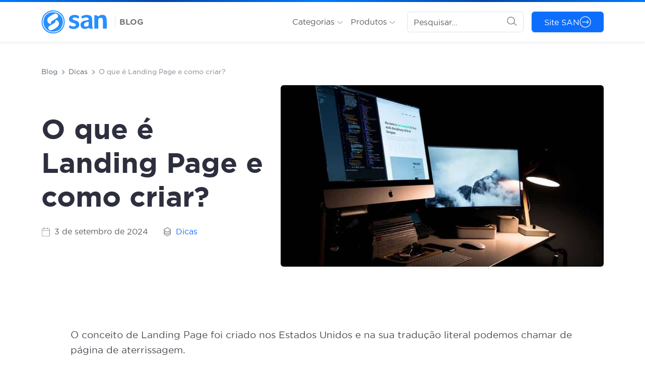

--- FILE ---
content_type: text/html; charset=UTF-8
request_url: https://blog.saninternet.com/o-que-e-landing-page
body_size: 28904
content:
<!DOCTYPE html>
<html lang="pt-BR">
    <head itemscope itemtype="http://schema.org/WebSite"><meta charset="UTF-8"><script>if(navigator.userAgent.match(/MSIE|Internet Explorer/i)||navigator.userAgent.match(/Trident\/7\..*?rv:11/i)){var href=document.location.href;if(!href.match(/[?&]noclsop/)){if(href.indexOf("?")==-1){if(href.indexOf("#")==-1){document.location.href=href+"?noclsop=1"}else{document.location.href=href.replace("#","?noclsop=1#")}}else{if(href.indexOf("#")==-1){document.location.href=href+"&noclsop=1"}else{document.location.href=href.replace("#","&noclsop=1#")}}}}</script><script>(()=>{class RocketLazyLoadScripts{constructor(){this.v="2.0.3",this.userEvents=["keydown","keyup","mousedown","mouseup","mousemove","mouseover","mouseenter","mouseout","mouseleave","touchmove","touchstart","touchend","touchcancel","wheel","click","dblclick","input","visibilitychange"],this.attributeEvents=["onblur","onclick","oncontextmenu","ondblclick","onfocus","onmousedown","onmouseenter","onmouseleave","onmousemove","onmouseout","onmouseover","onmouseup","onmousewheel","onscroll","onsubmit"]}async t(){this.i(),this.o(),/iP(ad|hone)/.test(navigator.userAgent)&&this.h(),this.u(),this.l(this),this.m(),this.k(this),this.p(this),this._(),await Promise.all([this.R(),this.L()]),this.lastBreath=Date.now(),this.S(this),this.P(),this.D(),this.O(),this.M(),await this.C(this.delayedScripts.normal),await this.C(this.delayedScripts.defer),await this.C(this.delayedScripts.async),this.F("domReady"),await this.T(),await this.j(),await this.I(),this.F("windowLoad"),await this.A(),window.dispatchEvent(new Event("rocket-allScriptsLoaded")),this.everythingLoaded=!0,this.lastTouchEnd&&await new Promise((t=>setTimeout(t,500-Date.now()+this.lastTouchEnd))),this.H(),this.F("all"),this.U(),this.W()}i(){this.CSPIssue=sessionStorage.getItem("rocketCSPIssue"),document.addEventListener("securitypolicyviolation",(t=>{this.CSPIssue||"script-src-elem"!==t.violatedDirective||"data"!==t.blockedURI||(this.CSPIssue=!0,sessionStorage.setItem("rocketCSPIssue",!0))}),{isRocket:!0})}o(){window.addEventListener("pageshow",(t=>{this.persisted=t.persisted,this.realWindowLoadedFired=!0}),{isRocket:!0}),window.addEventListener("pagehide",(()=>{this.onFirstUserAction=null}),{isRocket:!0})}h(){let t;function e(e){t=e}window.addEventListener("touchstart",e,{isRocket:!0}),window.addEventListener("touchend",(function i(o){Math.abs(o.changedTouches[0].pageX-t.changedTouches[0].pageX)<10&&Math.abs(o.changedTouches[0].pageY-t.changedTouches[0].pageY)<10&&o.timeStamp-t.timeStamp<200&&(o.target.dispatchEvent(new PointerEvent("click",{target:o.target,bubbles:!0,cancelable:!0,detail:1})),event.preventDefault(),window.removeEventListener("touchstart",e,{isRocket:!0}),window.removeEventListener("touchend",i,{isRocket:!0}))}),{isRocket:!0})}q(t){this.userActionTriggered||("mousemove"!==t.type||this.firstMousemoveIgnored?"keyup"===t.type||"mouseover"===t.type||"mouseout"===t.type||(this.userActionTriggered=!0,this.onFirstUserAction&&this.onFirstUserAction()):this.firstMousemoveIgnored=!0),"click"===t.type&&t.preventDefault(),this.savedUserEvents.length>0&&(t.stopPropagation(),t.stopImmediatePropagation()),"touchstart"===this.lastEvent&&"touchend"===t.type&&(this.lastTouchEnd=Date.now()),"click"===t.type&&(this.lastTouchEnd=0),this.lastEvent=t.type,this.savedUserEvents.push(t)}u(){this.savedUserEvents=[],this.userEventHandler=this.q.bind(this),this.userEvents.forEach((t=>window.addEventListener(t,this.userEventHandler,{passive:!1,isRocket:!0})))}U(){this.userEvents.forEach((t=>window.removeEventListener(t,this.userEventHandler,{passive:!1,isRocket:!0}))),this.savedUserEvents.forEach((t=>{t.target.dispatchEvent(new window[t.constructor.name](t.type,t))}))}m(){this.eventsMutationObserver=new MutationObserver((t=>{const e="return false";for(const i of t){if("attributes"===i.type){const t=i.target.getAttribute(i.attributeName);t&&t!==e&&(i.target.setAttribute("data-rocket-"+i.attributeName,t),i.target["rocket"+i.attributeName]=new Function("event",t),i.target.setAttribute(i.attributeName,e))}"childList"===i.type&&i.addedNodes.forEach((t=>{if(t.nodeType===Node.ELEMENT_NODE)for(const i of t.attributes)this.attributeEvents.includes(i.name)&&i.value&&""!==i.value&&(t.setAttribute("data-rocket-"+i.name,i.value),t["rocket"+i.name]=new Function("event",i.value),t.setAttribute(i.name,e))}))}})),this.eventsMutationObserver.observe(document,{subtree:!0,childList:!0,attributeFilter:this.attributeEvents})}H(){this.eventsMutationObserver.disconnect(),this.attributeEvents.forEach((t=>{document.querySelectorAll("[data-rocket-"+t+"]").forEach((e=>{e.setAttribute(t,e.getAttribute("data-rocket-"+t)),e.removeAttribute("data-rocket-"+t)}))}))}k(t){Object.defineProperty(HTMLElement.prototype,"onclick",{get(){return this.rocketonclick||null},set(e){this.rocketonclick=e,this.setAttribute(t.everythingLoaded?"onclick":"data-rocket-onclick","this.rocketonclick(event)")}})}S(t){function e(e,i){let o=e[i];e[i]=null,Object.defineProperty(e,i,{get:()=>o,set(s){t.everythingLoaded?o=s:e["rocket"+i]=o=s}})}e(document,"onreadystatechange"),e(window,"onload"),e(window,"onpageshow");try{Object.defineProperty(document,"readyState",{get:()=>t.rocketReadyState,set(e){t.rocketReadyState=e},configurable:!0}),document.readyState="loading"}catch(t){console.log("WPRocket DJE readyState conflict, bypassing")}}l(t){this.originalAddEventListener=EventTarget.prototype.addEventListener,this.originalRemoveEventListener=EventTarget.prototype.removeEventListener,this.savedEventListeners=[],EventTarget.prototype.addEventListener=function(e,i,o){o&&o.isRocket||!t.B(e,this)&&!t.userEvents.includes(e)||t.B(e,this)&&!t.userActionTriggered||e.startsWith("rocket-")||t.everythingLoaded?t.originalAddEventListener.call(this,e,i,o):t.savedEventListeners.push({target:this,remove:!1,type:e,func:i,options:o})},EventTarget.prototype.removeEventListener=function(e,i,o){o&&o.isRocket||!t.B(e,this)&&!t.userEvents.includes(e)||t.B(e,this)&&!t.userActionTriggered||e.startsWith("rocket-")||t.everythingLoaded?t.originalRemoveEventListener.call(this,e,i,o):t.savedEventListeners.push({target:this,remove:!0,type:e,func:i,options:o})}}F(t){"all"===t&&(EventTarget.prototype.addEventListener=this.originalAddEventListener,EventTarget.prototype.removeEventListener=this.originalRemoveEventListener),this.savedEventListeners=this.savedEventListeners.filter((e=>{let i=e.type,o=e.target||window;return"domReady"===t&&"DOMContentLoaded"!==i&&"readystatechange"!==i||("windowLoad"===t&&"load"!==i&&"readystatechange"!==i&&"pageshow"!==i||(this.B(i,o)&&(i="rocket-"+i),e.remove?o.removeEventListener(i,e.func,e.options):o.addEventListener(i,e.func,e.options),!1))}))}p(t){let e;function i(e){return t.everythingLoaded?e:e.split(" ").map((t=>"load"===t||t.startsWith("load.")?"rocket-jquery-load":t)).join(" ")}function o(o){function s(e){const s=o.fn[e];o.fn[e]=o.fn.init.prototype[e]=function(){return this[0]===window&&t.userActionTriggered&&("string"==typeof arguments[0]||arguments[0]instanceof String?arguments[0]=i(arguments[0]):"object"==typeof arguments[0]&&Object.keys(arguments[0]).forEach((t=>{const e=arguments[0][t];delete arguments[0][t],arguments[0][i(t)]=e}))),s.apply(this,arguments),this}}if(o&&o.fn&&!t.allJQueries.includes(o)){const e={DOMContentLoaded:[],"rocket-DOMContentLoaded":[]};for(const t in e)document.addEventListener(t,(()=>{e[t].forEach((t=>t()))}),{isRocket:!0});o.fn.ready=o.fn.init.prototype.ready=function(i){function s(){parseInt(o.fn.jquery)>2?setTimeout((()=>i.bind(document)(o))):i.bind(document)(o)}return t.realDomReadyFired?!t.userActionTriggered||t.fauxDomReadyFired?s():e["rocket-DOMContentLoaded"].push(s):e.DOMContentLoaded.push(s),o([])},s("on"),s("one"),s("off"),t.allJQueries.push(o)}e=o}t.allJQueries=[],o(window.jQuery),Object.defineProperty(window,"jQuery",{get:()=>e,set(t){o(t)}})}P(){const t=new Map;document.write=document.writeln=function(e){const i=document.currentScript,o=document.createRange(),s=i.parentElement;let n=t.get(i);void 0===n&&(n=i.nextSibling,t.set(i,n));const c=document.createDocumentFragment();o.setStart(c,0),c.appendChild(o.createContextualFragment(e)),s.insertBefore(c,n)}}async R(){return new Promise((t=>{this.userActionTriggered?t():this.onFirstUserAction=t}))}async L(){return new Promise((t=>{document.addEventListener("DOMContentLoaded",(()=>{this.realDomReadyFired=!0,t()}),{isRocket:!0})}))}async I(){return this.realWindowLoadedFired?Promise.resolve():new Promise((t=>{window.addEventListener("load",t,{isRocket:!0})}))}M(){this.pendingScripts=[];this.scriptsMutationObserver=new MutationObserver((t=>{for(const e of t)e.addedNodes.forEach((t=>{"SCRIPT"!==t.tagName||t.noModule||t.isWPRocket||this.pendingScripts.push({script:t,promise:new Promise((e=>{const i=()=>{const i=this.pendingScripts.findIndex((e=>e.script===t));i>=0&&this.pendingScripts.splice(i,1),e()};t.addEventListener("load",i,{isRocket:!0}),t.addEventListener("error",i,{isRocket:!0}),setTimeout(i,1e3)}))})}))})),this.scriptsMutationObserver.observe(document,{childList:!0,subtree:!0})}async j(){await this.J(),this.pendingScripts.length?(await this.pendingScripts[0].promise,await this.j()):this.scriptsMutationObserver.disconnect()}D(){this.delayedScripts={normal:[],async:[],defer:[]},document.querySelectorAll("script[type$=rocketlazyloadscript]").forEach((t=>{t.hasAttribute("data-rocket-src")?t.hasAttribute("async")&&!1!==t.async?this.delayedScripts.async.push(t):t.hasAttribute("defer")&&!1!==t.defer||"module"===t.getAttribute("data-rocket-type")?this.delayedScripts.defer.push(t):this.delayedScripts.normal.push(t):this.delayedScripts.normal.push(t)}))}async _(){await this.L();let t=[];document.querySelectorAll("script[type$=rocketlazyloadscript][data-rocket-src]").forEach((e=>{let i=e.getAttribute("data-rocket-src");if(i&&!i.startsWith("data:")){i.startsWith("//")&&(i=location.protocol+i);try{const o=new URL(i).origin;o!==location.origin&&t.push({src:o,crossOrigin:e.crossOrigin||"module"===e.getAttribute("data-rocket-type")})}catch(t){}}})),t=[...new Map(t.map((t=>[JSON.stringify(t),t]))).values()],this.N(t,"preconnect")}async $(t){if(await this.G(),!0!==t.noModule||!("noModule"in HTMLScriptElement.prototype))return new Promise((e=>{let i;function o(){(i||t).setAttribute("data-rocket-status","executed"),e()}try{if(navigator.userAgent.includes("Firefox/")||""===navigator.vendor||this.CSPIssue)i=document.createElement("script"),[...t.attributes].forEach((t=>{let e=t.nodeName;"type"!==e&&("data-rocket-type"===e&&(e="type"),"data-rocket-src"===e&&(e="src"),i.setAttribute(e,t.nodeValue))})),t.text&&(i.text=t.text),t.nonce&&(i.nonce=t.nonce),i.hasAttribute("src")?(i.addEventListener("load",o,{isRocket:!0}),i.addEventListener("error",(()=>{i.setAttribute("data-rocket-status","failed-network"),e()}),{isRocket:!0}),setTimeout((()=>{i.isConnected||e()}),1)):(i.text=t.text,o()),i.isWPRocket=!0,t.parentNode.replaceChild(i,t);else{const i=t.getAttribute("data-rocket-type"),s=t.getAttribute("data-rocket-src");i?(t.type=i,t.removeAttribute("data-rocket-type")):t.removeAttribute("type"),t.addEventListener("load",o,{isRocket:!0}),t.addEventListener("error",(i=>{this.CSPIssue&&i.target.src.startsWith("data:")?(console.log("WPRocket: CSP fallback activated"),t.removeAttribute("src"),this.$(t).then(e)):(t.setAttribute("data-rocket-status","failed-network"),e())}),{isRocket:!0}),s?(t.fetchPriority="high",t.removeAttribute("data-rocket-src"),t.src=s):t.src="data:text/javascript;base64,"+window.btoa(unescape(encodeURIComponent(t.text)))}}catch(i){t.setAttribute("data-rocket-status","failed-transform"),e()}}));t.setAttribute("data-rocket-status","skipped")}async C(t){const e=t.shift();return e?(e.isConnected&&await this.$(e),this.C(t)):Promise.resolve()}O(){this.N([...this.delayedScripts.normal,...this.delayedScripts.defer,...this.delayedScripts.async],"preload")}N(t,e){this.trash=this.trash||[];let i=!0;var o=document.createDocumentFragment();t.forEach((t=>{const s=t.getAttribute&&t.getAttribute("data-rocket-src")||t.src;if(s&&!s.startsWith("data:")){const n=document.createElement("link");n.href=s,n.rel=e,"preconnect"!==e&&(n.as="script",n.fetchPriority=i?"high":"low"),t.getAttribute&&"module"===t.getAttribute("data-rocket-type")&&(n.crossOrigin=!0),t.crossOrigin&&(n.crossOrigin=t.crossOrigin),t.integrity&&(n.integrity=t.integrity),t.nonce&&(n.nonce=t.nonce),o.appendChild(n),this.trash.push(n),i=!1}})),document.head.appendChild(o)}W(){this.trash.forEach((t=>t.remove()))}async T(){try{document.readyState="interactive"}catch(t){}this.fauxDomReadyFired=!0;try{await this.G(),document.dispatchEvent(new Event("rocket-readystatechange")),await this.G(),document.rocketonreadystatechange&&document.rocketonreadystatechange(),await this.G(),document.dispatchEvent(new Event("rocket-DOMContentLoaded")),await this.G(),window.dispatchEvent(new Event("rocket-DOMContentLoaded"))}catch(t){console.error(t)}}async A(){try{document.readyState="complete"}catch(t){}try{await this.G(),document.dispatchEvent(new Event("rocket-readystatechange")),await this.G(),document.rocketonreadystatechange&&document.rocketonreadystatechange(),await this.G(),window.dispatchEvent(new Event("rocket-load")),await this.G(),window.rocketonload&&window.rocketonload(),await this.G(),this.allJQueries.forEach((t=>t(window).trigger("rocket-jquery-load"))),await this.G();const t=new Event("rocket-pageshow");t.persisted=this.persisted,window.dispatchEvent(t),await this.G(),window.rocketonpageshow&&window.rocketonpageshow({persisted:this.persisted})}catch(t){console.error(t)}}async G(){Date.now()-this.lastBreath>45&&(await this.J(),this.lastBreath=Date.now())}async J(){return document.hidden?new Promise((t=>setTimeout(t))):new Promise((t=>requestAnimationFrame(t)))}B(t,e){return e===document&&"readystatechange"===t||(e===document&&"DOMContentLoaded"===t||(e===window&&"DOMContentLoaded"===t||(e===window&&"load"===t||e===window&&"pageshow"===t)))}static run(){(new RocketLazyLoadScripts).t()}}RocketLazyLoadScripts.run()})();</script>
        
        <meta name="viewport" content="width=device-width, initial-scale=1">
        <link rel="profile" href="https://gmpg.org/xfn/11">

		<link rel="preload" href="https://blog.saninternet.com/wp-content/themes/sanv2/assets/gothambook-webfont.woff2" as="font" crossorigin="anonymous" />
		<link rel="preload" href="https://blog.saninternet.com/wp-content/themes/sanv2/assets/gothambold-webfont.woff2" as="font" crossorigin="anonymous" />
		<link rel="preload" href="https://blog.saninternet.com/wp-content/uploads/2019/12/san-icon-60x60.png" as="image" crossorigin="anonymous" />

        <meta name='robots' content='index, follow, max-image-preview:large, max-snippet:-1, max-video-preview:-1' />

	<!-- This site is optimized with the Yoast SEO plugin v26.7 - https://yoast.com/wordpress/plugins/seo/ -->
	<title>O que é Landing Page e como criar? | SAN</title><link rel="preload" data-rocket-preload as="image" imagesrcset="https://blog.saninternet.com/wp-content/uploads/2017/11/landing-page.jpg.avif 868w, https://blog.saninternet.com/wp-content/uploads/2017/11/landing-page-420x236.jpg.avif 420w" imagesizes="(max-width: 868px) 100vw, 868px" fetchpriority="high">
	<meta name="description" content="Descobriu sobre esse assunto agora? Entenda o que é Landing Page e como você pode criar as suas através das boas práticas do mercado." />
	<link rel="canonical" href="https://blog.saninternet.com/o-que-e-landing-page" />
	<meta property="og:locale" content="pt_BR" />
	<meta property="og:type" content="article" />
	<meta property="og:title" content="O que é Landing Page e como criar? | SAN" />
	<meta property="og:description" content="Descobriu sobre esse assunto agora? Entenda o que é Landing Page e como você pode criar as suas através das boas práticas do mercado." />
	<meta property="og:url" content="https://blog.saninternet.com/o-que-e-landing-page" />
	<meta property="og:site_name" content="BLOG" />
	<meta property="article:publisher" content="https://www.facebook.com/SanInternet" />
	<meta property="article:published_time" content="2017-11-28T19:25:30+00:00" />
	<meta property="article:modified_time" content="2024-09-03T14:20:37+00:00" />
	<meta property="og:image" content="https://blog.saninternet.com/wp-content/uploads/2017/11/landing-page.jpg" />
	<meta property="og:image:width" content="868" />
	<meta property="og:image:height" content="488" />
	<meta property="og:image:type" content="image/jpeg" />
	<meta name="author" content="SAN" />
	<meta name="twitter:card" content="summary_large_image" />
	<meta name="twitter:creator" content="@saninternet" />
	<meta name="twitter:site" content="@saninternet" />
	<meta name="twitter:label1" content="Escrito por" />
	<meta name="twitter:data1" content="SAN" />
	<meta name="twitter:label2" content="Est. tempo de leitura" />
	<meta name="twitter:data2" content="11 minutos" />
	<script type="application/ld+json" class="yoast-schema-graph">{"@context":"https://schema.org","@graph":[{"@type":"Article","@id":"https://blog.saninternet.com/o-que-e-landing-page#article","isPartOf":{"@id":"https://blog.saninternet.com/o-que-e-landing-page"},"author":{"name":"SAN","@id":"https://blog.saninternet.com/#/schema/person/01afbb440b68419ca2458cf76cc9cbcc"},"headline":"O que é Landing Page e como criar?","datePublished":"2017-11-28T19:25:30+00:00","dateModified":"2024-09-03T14:20:37+00:00","mainEntityOfPage":{"@id":"https://blog.saninternet.com/o-que-e-landing-page"},"wordCount":2238,"commentCount":0,"publisher":{"@id":"https://blog.saninternet.com/#organization"},"image":{"@id":"https://blog.saninternet.com/o-que-e-landing-page#primaryimage"},"thumbnailUrl":"https://blog.saninternet.com/wp-content/uploads/2017/11/landing-page.jpg","articleSection":["Dicas"],"inLanguage":"pt-BR"},{"@type":"WebPage","@id":"https://blog.saninternet.com/o-que-e-landing-page","url":"https://blog.saninternet.com/o-que-e-landing-page","name":"O que é Landing Page e como criar? | SAN","isPartOf":{"@id":"https://blog.saninternet.com/#website"},"primaryImageOfPage":{"@id":"https://blog.saninternet.com/o-que-e-landing-page#primaryimage"},"image":{"@id":"https://blog.saninternet.com/o-que-e-landing-page#primaryimage"},"thumbnailUrl":"https://blog.saninternet.com/wp-content/uploads/2017/11/landing-page.jpg","datePublished":"2017-11-28T19:25:30+00:00","dateModified":"2024-09-03T14:20:37+00:00","description":"Descobriu sobre esse assunto agora? Entenda o que é Landing Page e como você pode criar as suas através das boas práticas do mercado.","breadcrumb":{"@id":"https://blog.saninternet.com/o-que-e-landing-page#breadcrumb"},"inLanguage":"pt-BR","potentialAction":[{"@type":"ReadAction","target":["https://blog.saninternet.com/o-que-e-landing-page"]}]},{"@type":"ImageObject","inLanguage":"pt-BR","@id":"https://blog.saninternet.com/o-que-e-landing-page#primaryimage","url":"https://blog.saninternet.com/wp-content/uploads/2017/11/landing-page.jpg","contentUrl":"https://blog.saninternet.com/wp-content/uploads/2017/11/landing-page.jpg","width":868,"height":488,"caption":"Landing Page"},{"@type":"BreadcrumbList","@id":"https://blog.saninternet.com/o-que-e-landing-page#breadcrumb","itemListElement":[{"@type":"ListItem","position":1,"name":"Blog","item":"https://blog.saninternet.com/"},{"@type":"ListItem","position":2,"name":"Dicas","item":"https://blog.saninternet.com/dicas"},{"@type":"ListItem","position":3,"name":"O que é Landing Page e como criar?"}]},{"@type":"WebSite","@id":"https://blog.saninternet.com/#website","url":"https://blog.saninternet.com/","name":"BLOG","description":"Expanda seus conhecimentos em tecnologia com insights sobre desenvolvimento e dicas essenciais de segurança no blog da SAN!","publisher":{"@id":"https://blog.saninternet.com/#organization"},"potentialAction":[{"@type":"SearchAction","target":{"@type":"EntryPoint","urlTemplate":"https://blog.saninternet.com/?s={search_term_string}"},"query-input":{"@type":"PropertyValueSpecification","valueRequired":true,"valueName":"search_term_string"}}],"inLanguage":"pt-BR"},{"@type":"Organization","@id":"https://blog.saninternet.com/#organization","name":"SAN","url":"https://blog.saninternet.com/","logo":{"@type":"ImageObject","inLanguage":"pt-BR","@id":"https://blog.saninternet.com/#/schema/logo/image/","url":"https://blog.saninternet.com/wp-content/uploads/2019/12/san-logo.png","contentUrl":"https://blog.saninternet.com/wp-content/uploads/2019/12/san-logo.png","width":512,"height":512,"caption":"SAN"},"image":{"@id":"https://blog.saninternet.com/#/schema/logo/image/"},"sameAs":["https://www.facebook.com/SanInternet","https://x.com/saninternet","https://www.linkedin.com/company/san-internet-brasil-ltda","https://www.youtube.com/Saninternet","https://www.instagram.com/san.internet/"]},{"@type":"Person","@id":"https://blog.saninternet.com/#/schema/person/01afbb440b68419ca2458cf76cc9cbcc","name":"SAN","image":{"@type":"ImageObject","inLanguage":"pt-BR","@id":"https://blog.saninternet.com/#/schema/person/image/","url":"https://secure.gravatar.com/avatar/31c5ca99566562bab3f11263978df59ae26ed906205897b64d6ef1bbed3518e6?s=96&d=mm&r=g","contentUrl":"https://secure.gravatar.com/avatar/31c5ca99566562bab3f11263978df59ae26ed906205897b64d6ef1bbed3518e6?s=96&d=mm&r=g","caption":"SAN"},"description":"358f042c06c8c4d41d5fe497c9b5cc6b571463f1 a495bafe3c444fcdd00bbde2f88180a6698a9a70 6cf5311b1871daad76450031420bec5314fa2642 22992802a0d6d9b60a93b97f09f4f14de3f0768a c2ac44c5fdbe047e502706eb9ae63d427798da27"}]}</script>
	<!-- / Yoast SEO plugin. -->


<link rel='dns-prefetch' href='//www.googletagmanager.com' />

<link rel="alternate" title="oEmbed (JSON)" type="application/json+oembed" href="https://blog.saninternet.com/wp-json/oembed/1.0/embed?url=https%3A%2F%2Fblog.saninternet.com%2Fo-que-e-landing-page" />
<link rel="alternate" title="oEmbed (XML)" type="text/xml+oembed" href="https://blog.saninternet.com/wp-json/oembed/1.0/embed?url=https%3A%2F%2Fblog.saninternet.com%2Fo-que-e-landing-page&#038;format=xml" />
<style id='wp-img-auto-sizes-contain-inline-css' type='text/css'>
img:is([sizes=auto i],[sizes^="auto," i]){contain-intrinsic-size:3000px 1500px}
/*# sourceURL=wp-img-auto-sizes-contain-inline-css */
</style>
<style id='wp-emoji-styles-inline-css' type='text/css'>

	img.wp-smiley, img.emoji {
		display: inline !important;
		border: none !important;
		box-shadow: none !important;
		height: 1em !important;
		width: 1em !important;
		margin: 0 0.07em !important;
		vertical-align: -0.1em !important;
		background: none !important;
		padding: 0 !important;
	}
/*# sourceURL=wp-emoji-styles-inline-css */
</style>
<link rel='stylesheet' id='bootstrap-css' href='https://blog.saninternet.com/wp-content/themes/sanv2/assets/bootstrap.min.css?ver=5.3' type='text/css' media='all' />
<link data-minify="1" rel='stylesheet' id='custom-style-css' href='https://blog.saninternet.com/wp-content/cache/min/1/wp-content/themes/sanv2/style.css?ver=1767791907' type='text/css' media='all' />
<style id='rocket-lazyload-inline-css' type='text/css'>
.rll-youtube-player{position:relative;padding-bottom:56.23%;height:0;overflow:hidden;max-width:100%;}.rll-youtube-player:focus-within{outline: 2px solid currentColor;outline-offset: 5px;}.rll-youtube-player iframe{position:absolute;top:0;left:0;width:100%;height:100%;z-index:100;background:0 0}.rll-youtube-player img{bottom:0;display:block;left:0;margin:auto;max-width:100%;width:100%;position:absolute;right:0;top:0;border:none;height:auto;-webkit-transition:.4s all;-moz-transition:.4s all;transition:.4s all}.rll-youtube-player img:hover{-webkit-filter:brightness(75%)}.rll-youtube-player .play{height:100%;width:100%;left:0;top:0;position:absolute;background:var(--wpr-bg-085b0302-dd92-482d-8393-f6cd59ec5d27) no-repeat center;background-color: transparent !important;cursor:pointer;border:none;}
/*# sourceURL=rocket-lazyload-inline-css */
</style>

<!-- Snippet da etiqueta do Google (gtag.js) adicionado pelo Site Kit -->
<!-- Snippet do Google Análises adicionado pelo Site Kit -->
<script type="rocketlazyloadscript" data-rocket-type="text/javascript" data-rocket-src="https://www.googletagmanager.com/gtag/js?id=G-2KW89VZDN3" id="google_gtagjs-js" async></script>
<script type="rocketlazyloadscript" data-rocket-type="text/javascript" id="google_gtagjs-js-after">
/* <![CDATA[ */
window.dataLayer = window.dataLayer || [];function gtag(){dataLayer.push(arguments);}
gtag("set","linker",{"domains":["blog.saninternet.com"]});
gtag("js", new Date());
gtag("set", "developer_id.dZTNiMT", true);
gtag("config", "G-2KW89VZDN3");
//# sourceURL=google_gtagjs-js-after
/* ]]> */
</script>
<meta name="generator" content="Site Kit by Google 1.168.0" /><link rel="icon" href="https://blog.saninternet.com/wp-content/uploads/2019/12/san-icon-60x60.png" sizes="32x32" />
<link rel="icon" href="https://blog.saninternet.com/wp-content/uploads/2019/12/san-icon-240x240.png" sizes="192x192" />
<link rel="apple-touch-icon" href="https://blog.saninternet.com/wp-content/uploads/2019/12/san-icon-240x240.png" />
<meta name="msapplication-TileImage" content="https://blog.saninternet.com/wp-content/uploads/2019/12/san-icon.png" />
<noscript><style id="rocket-lazyload-nojs-css">.rll-youtube-player, [data-lazy-src]{display:none !important;}</style></noscript>    <style id='wp-block-heading-inline-css' type='text/css'>
h1:where(.wp-block-heading).has-background,h2:where(.wp-block-heading).has-background,h3:where(.wp-block-heading).has-background,h4:where(.wp-block-heading).has-background,h5:where(.wp-block-heading).has-background,h6:where(.wp-block-heading).has-background{padding:1.25em 2.375em}h1.has-text-align-left[style*=writing-mode]:where([style*=vertical-lr]),h1.has-text-align-right[style*=writing-mode]:where([style*=vertical-rl]),h2.has-text-align-left[style*=writing-mode]:where([style*=vertical-lr]),h2.has-text-align-right[style*=writing-mode]:where([style*=vertical-rl]),h3.has-text-align-left[style*=writing-mode]:where([style*=vertical-lr]),h3.has-text-align-right[style*=writing-mode]:where([style*=vertical-rl]),h4.has-text-align-left[style*=writing-mode]:where([style*=vertical-lr]),h4.has-text-align-right[style*=writing-mode]:where([style*=vertical-rl]),h5.has-text-align-left[style*=writing-mode]:where([style*=vertical-lr]),h5.has-text-align-right[style*=writing-mode]:where([style*=vertical-rl]),h6.has-text-align-left[style*=writing-mode]:where([style*=vertical-lr]),h6.has-text-align-right[style*=writing-mode]:where([style*=vertical-rl]){rotate:180deg}
/*# sourceURL=https://blog.saninternet.com/wp-includes/blocks/heading/style.min.css */
</style>
<style id='wp-block-image-inline-css' type='text/css'>
.wp-block-image>a,.wp-block-image>figure>a{display:inline-block}.wp-block-image img{box-sizing:border-box;height:auto;max-width:100%;vertical-align:bottom}@media not (prefers-reduced-motion){.wp-block-image img.hide{visibility:hidden}.wp-block-image img.show{animation:show-content-image .4s}}.wp-block-image[style*=border-radius] img,.wp-block-image[style*=border-radius]>a{border-radius:inherit}.wp-block-image.has-custom-border img{box-sizing:border-box}.wp-block-image.aligncenter{text-align:center}.wp-block-image.alignfull>a,.wp-block-image.alignwide>a{width:100%}.wp-block-image.alignfull img,.wp-block-image.alignwide img{height:auto;width:100%}.wp-block-image .aligncenter,.wp-block-image .alignleft,.wp-block-image .alignright,.wp-block-image.aligncenter,.wp-block-image.alignleft,.wp-block-image.alignright{display:table}.wp-block-image .aligncenter>figcaption,.wp-block-image .alignleft>figcaption,.wp-block-image .alignright>figcaption,.wp-block-image.aligncenter>figcaption,.wp-block-image.alignleft>figcaption,.wp-block-image.alignright>figcaption{caption-side:bottom;display:table-caption}.wp-block-image .alignleft{float:left;margin:.5em 1em .5em 0}.wp-block-image .alignright{float:right;margin:.5em 0 .5em 1em}.wp-block-image .aligncenter{margin-left:auto;margin-right:auto}.wp-block-image :where(figcaption){margin-bottom:1em;margin-top:.5em}.wp-block-image.is-style-circle-mask img{border-radius:9999px}@supports ((-webkit-mask-image:none) or (mask-image:none)) or (-webkit-mask-image:none){.wp-block-image.is-style-circle-mask img{border-radius:0;-webkit-mask-image:url('data:image/svg+xml;utf8,<svg viewBox="0 0 100 100" xmlns="http://www.w3.org/2000/svg"><circle cx="50" cy="50" r="50"/></svg>');mask-image:url('data:image/svg+xml;utf8,<svg viewBox="0 0 100 100" xmlns="http://www.w3.org/2000/svg"><circle cx="50" cy="50" r="50"/></svg>');mask-mode:alpha;-webkit-mask-position:center;mask-position:center;-webkit-mask-repeat:no-repeat;mask-repeat:no-repeat;-webkit-mask-size:contain;mask-size:contain}}:root :where(.wp-block-image.is-style-rounded img,.wp-block-image .is-style-rounded img){border-radius:9999px}.wp-block-image figure{margin:0}.wp-lightbox-container{display:flex;flex-direction:column;position:relative}.wp-lightbox-container img{cursor:zoom-in}.wp-lightbox-container img:hover+button{opacity:1}.wp-lightbox-container button{align-items:center;backdrop-filter:blur(16px) saturate(180%);background-color:#5a5a5a40;border:none;border-radius:4px;cursor:zoom-in;display:flex;height:20px;justify-content:center;opacity:0;padding:0;position:absolute;right:16px;text-align:center;top:16px;width:20px;z-index:100}@media not (prefers-reduced-motion){.wp-lightbox-container button{transition:opacity .2s ease}}.wp-lightbox-container button:focus-visible{outline:3px auto #5a5a5a40;outline:3px auto -webkit-focus-ring-color;outline-offset:3px}.wp-lightbox-container button:hover{cursor:pointer;opacity:1}.wp-lightbox-container button:focus{opacity:1}.wp-lightbox-container button:focus,.wp-lightbox-container button:hover,.wp-lightbox-container button:not(:hover):not(:active):not(.has-background){background-color:#5a5a5a40;border:none}.wp-lightbox-overlay{box-sizing:border-box;cursor:zoom-out;height:100vh;left:0;overflow:hidden;position:fixed;top:0;visibility:hidden;width:100%;z-index:100000}.wp-lightbox-overlay .close-button{align-items:center;cursor:pointer;display:flex;justify-content:center;min-height:40px;min-width:40px;padding:0;position:absolute;right:calc(env(safe-area-inset-right) + 16px);top:calc(env(safe-area-inset-top) + 16px);z-index:5000000}.wp-lightbox-overlay .close-button:focus,.wp-lightbox-overlay .close-button:hover,.wp-lightbox-overlay .close-button:not(:hover):not(:active):not(.has-background){background:none;border:none}.wp-lightbox-overlay .lightbox-image-container{height:var(--wp--lightbox-container-height);left:50%;overflow:hidden;position:absolute;top:50%;transform:translate(-50%,-50%);transform-origin:top left;width:var(--wp--lightbox-container-width);z-index:9999999999}.wp-lightbox-overlay .wp-block-image{align-items:center;box-sizing:border-box;display:flex;height:100%;justify-content:center;margin:0;position:relative;transform-origin:0 0;width:100%;z-index:3000000}.wp-lightbox-overlay .wp-block-image img{height:var(--wp--lightbox-image-height);min-height:var(--wp--lightbox-image-height);min-width:var(--wp--lightbox-image-width);width:var(--wp--lightbox-image-width)}.wp-lightbox-overlay .wp-block-image figcaption{display:none}.wp-lightbox-overlay button{background:none;border:none}.wp-lightbox-overlay .scrim{background-color:#fff;height:100%;opacity:.9;position:absolute;width:100%;z-index:2000000}.wp-lightbox-overlay.active{visibility:visible}@media not (prefers-reduced-motion){.wp-lightbox-overlay.active{animation:turn-on-visibility .25s both}.wp-lightbox-overlay.active img{animation:turn-on-visibility .35s both}.wp-lightbox-overlay.show-closing-animation:not(.active){animation:turn-off-visibility .35s both}.wp-lightbox-overlay.show-closing-animation:not(.active) img{animation:turn-off-visibility .25s both}.wp-lightbox-overlay.zoom.active{animation:none;opacity:1;visibility:visible}.wp-lightbox-overlay.zoom.active .lightbox-image-container{animation:lightbox-zoom-in .4s}.wp-lightbox-overlay.zoom.active .lightbox-image-container img{animation:none}.wp-lightbox-overlay.zoom.active .scrim{animation:turn-on-visibility .4s forwards}.wp-lightbox-overlay.zoom.show-closing-animation:not(.active){animation:none}.wp-lightbox-overlay.zoom.show-closing-animation:not(.active) .lightbox-image-container{animation:lightbox-zoom-out .4s}.wp-lightbox-overlay.zoom.show-closing-animation:not(.active) .lightbox-image-container img{animation:none}.wp-lightbox-overlay.zoom.show-closing-animation:not(.active) .scrim{animation:turn-off-visibility .4s forwards}}@keyframes show-content-image{0%{visibility:hidden}99%{visibility:hidden}to{visibility:visible}}@keyframes turn-on-visibility{0%{opacity:0}to{opacity:1}}@keyframes turn-off-visibility{0%{opacity:1;visibility:visible}99%{opacity:0;visibility:visible}to{opacity:0;visibility:hidden}}@keyframes lightbox-zoom-in{0%{transform:translate(calc((-100vw + var(--wp--lightbox-scrollbar-width))/2 + var(--wp--lightbox-initial-left-position)),calc(-50vh + var(--wp--lightbox-initial-top-position))) scale(var(--wp--lightbox-scale))}to{transform:translate(-50%,-50%) scale(1)}}@keyframes lightbox-zoom-out{0%{transform:translate(-50%,-50%) scale(1);visibility:visible}99%{visibility:visible}to{transform:translate(calc((-100vw + var(--wp--lightbox-scrollbar-width))/2 + var(--wp--lightbox-initial-left-position)),calc(-50vh + var(--wp--lightbox-initial-top-position))) scale(var(--wp--lightbox-scale));visibility:hidden}}
/*# sourceURL=https://blog.saninternet.com/wp-includes/blocks/image/style.min.css */
</style>
<style id='wp-block-list-inline-css' type='text/css'>
ol,ul{box-sizing:border-box}:root :where(.wp-block-list.has-background){padding:1.25em 2.375em}
/*# sourceURL=https://blog.saninternet.com/wp-includes/blocks/list/style.min.css */
</style>
<style id='wp-block-paragraph-inline-css' type='text/css'>
.is-small-text{font-size:.875em}.is-regular-text{font-size:1em}.is-large-text{font-size:2.25em}.is-larger-text{font-size:3em}.has-drop-cap:not(:focus):first-letter{float:left;font-size:8.4em;font-style:normal;font-weight:100;line-height:.68;margin:.05em .1em 0 0;text-transform:uppercase}body.rtl .has-drop-cap:not(:focus):first-letter{float:none;margin-left:.1em}p.has-drop-cap.has-background{overflow:hidden}:root :where(p.has-background){padding:1.25em 2.375em}:where(p.has-text-color:not(.has-link-color)) a{color:inherit}p.has-text-align-left[style*="writing-mode:vertical-lr"],p.has-text-align-right[style*="writing-mode:vertical-rl"]{rotate:180deg}
/*# sourceURL=https://blog.saninternet.com/wp-includes/blocks/paragraph/style.min.css */
</style>
<style id='global-styles-inline-css' type='text/css'>
:root{--wp--preset--aspect-ratio--square: 1;--wp--preset--aspect-ratio--4-3: 4/3;--wp--preset--aspect-ratio--3-4: 3/4;--wp--preset--aspect-ratio--3-2: 3/2;--wp--preset--aspect-ratio--2-3: 2/3;--wp--preset--aspect-ratio--16-9: 16/9;--wp--preset--aspect-ratio--9-16: 9/16;--wp--preset--color--black: #000000;--wp--preset--color--cyan-bluish-gray: #abb8c3;--wp--preset--color--white: #ffffff;--wp--preset--color--pale-pink: #f78da7;--wp--preset--color--vivid-red: #cf2e2e;--wp--preset--color--luminous-vivid-orange: #ff6900;--wp--preset--color--luminous-vivid-amber: #fcb900;--wp--preset--color--light-green-cyan: #7bdcb5;--wp--preset--color--vivid-green-cyan: #00d084;--wp--preset--color--pale-cyan-blue: #8ed1fc;--wp--preset--color--vivid-cyan-blue: #0693e3;--wp--preset--color--vivid-purple: #9b51e0;--wp--preset--gradient--vivid-cyan-blue-to-vivid-purple: linear-gradient(135deg,rgb(6,147,227) 0%,rgb(155,81,224) 100%);--wp--preset--gradient--light-green-cyan-to-vivid-green-cyan: linear-gradient(135deg,rgb(122,220,180) 0%,rgb(0,208,130) 100%);--wp--preset--gradient--luminous-vivid-amber-to-luminous-vivid-orange: linear-gradient(135deg,rgb(252,185,0) 0%,rgb(255,105,0) 100%);--wp--preset--gradient--luminous-vivid-orange-to-vivid-red: linear-gradient(135deg,rgb(255,105,0) 0%,rgb(207,46,46) 100%);--wp--preset--gradient--very-light-gray-to-cyan-bluish-gray: linear-gradient(135deg,rgb(238,238,238) 0%,rgb(169,184,195) 100%);--wp--preset--gradient--cool-to-warm-spectrum: linear-gradient(135deg,rgb(74,234,220) 0%,rgb(151,120,209) 20%,rgb(207,42,186) 40%,rgb(238,44,130) 60%,rgb(251,105,98) 80%,rgb(254,248,76) 100%);--wp--preset--gradient--blush-light-purple: linear-gradient(135deg,rgb(255,206,236) 0%,rgb(152,150,240) 100%);--wp--preset--gradient--blush-bordeaux: linear-gradient(135deg,rgb(254,205,165) 0%,rgb(254,45,45) 50%,rgb(107,0,62) 100%);--wp--preset--gradient--luminous-dusk: linear-gradient(135deg,rgb(255,203,112) 0%,rgb(199,81,192) 50%,rgb(65,88,208) 100%);--wp--preset--gradient--pale-ocean: linear-gradient(135deg,rgb(255,245,203) 0%,rgb(182,227,212) 50%,rgb(51,167,181) 100%);--wp--preset--gradient--electric-grass: linear-gradient(135deg,rgb(202,248,128) 0%,rgb(113,206,126) 100%);--wp--preset--gradient--midnight: linear-gradient(135deg,rgb(2,3,129) 0%,rgb(40,116,252) 100%);--wp--preset--font-size--small: 13px;--wp--preset--font-size--medium: 20px;--wp--preset--font-size--large: 36px;--wp--preset--font-size--x-large: 42px;--wp--preset--spacing--20: 0.44rem;--wp--preset--spacing--30: 0.67rem;--wp--preset--spacing--40: 1rem;--wp--preset--spacing--50: 1.5rem;--wp--preset--spacing--60: 2.25rem;--wp--preset--spacing--70: 3.38rem;--wp--preset--spacing--80: 5.06rem;--wp--preset--shadow--natural: 6px 6px 9px rgba(0, 0, 0, 0.2);--wp--preset--shadow--deep: 12px 12px 50px rgba(0, 0, 0, 0.4);--wp--preset--shadow--sharp: 6px 6px 0px rgba(0, 0, 0, 0.2);--wp--preset--shadow--outlined: 6px 6px 0px -3px rgb(255, 255, 255), 6px 6px rgb(0, 0, 0);--wp--preset--shadow--crisp: 6px 6px 0px rgb(0, 0, 0);}:where(.is-layout-flex){gap: 0.5em;}:where(.is-layout-grid){gap: 0.5em;}body .is-layout-flex{display: flex;}.is-layout-flex{flex-wrap: wrap;align-items: center;}.is-layout-flex > :is(*, div){margin: 0;}body .is-layout-grid{display: grid;}.is-layout-grid > :is(*, div){margin: 0;}:where(.wp-block-columns.is-layout-flex){gap: 2em;}:where(.wp-block-columns.is-layout-grid){gap: 2em;}:where(.wp-block-post-template.is-layout-flex){gap: 1.25em;}:where(.wp-block-post-template.is-layout-grid){gap: 1.25em;}.has-black-color{color: var(--wp--preset--color--black) !important;}.has-cyan-bluish-gray-color{color: var(--wp--preset--color--cyan-bluish-gray) !important;}.has-white-color{color: var(--wp--preset--color--white) !important;}.has-pale-pink-color{color: var(--wp--preset--color--pale-pink) !important;}.has-vivid-red-color{color: var(--wp--preset--color--vivid-red) !important;}.has-luminous-vivid-orange-color{color: var(--wp--preset--color--luminous-vivid-orange) !important;}.has-luminous-vivid-amber-color{color: var(--wp--preset--color--luminous-vivid-amber) !important;}.has-light-green-cyan-color{color: var(--wp--preset--color--light-green-cyan) !important;}.has-vivid-green-cyan-color{color: var(--wp--preset--color--vivid-green-cyan) !important;}.has-pale-cyan-blue-color{color: var(--wp--preset--color--pale-cyan-blue) !important;}.has-vivid-cyan-blue-color{color: var(--wp--preset--color--vivid-cyan-blue) !important;}.has-vivid-purple-color{color: var(--wp--preset--color--vivid-purple) !important;}.has-black-background-color{background-color: var(--wp--preset--color--black) !important;}.has-cyan-bluish-gray-background-color{background-color: var(--wp--preset--color--cyan-bluish-gray) !important;}.has-white-background-color{background-color: var(--wp--preset--color--white) !important;}.has-pale-pink-background-color{background-color: var(--wp--preset--color--pale-pink) !important;}.has-vivid-red-background-color{background-color: var(--wp--preset--color--vivid-red) !important;}.has-luminous-vivid-orange-background-color{background-color: var(--wp--preset--color--luminous-vivid-orange) !important;}.has-luminous-vivid-amber-background-color{background-color: var(--wp--preset--color--luminous-vivid-amber) !important;}.has-light-green-cyan-background-color{background-color: var(--wp--preset--color--light-green-cyan) !important;}.has-vivid-green-cyan-background-color{background-color: var(--wp--preset--color--vivid-green-cyan) !important;}.has-pale-cyan-blue-background-color{background-color: var(--wp--preset--color--pale-cyan-blue) !important;}.has-vivid-cyan-blue-background-color{background-color: var(--wp--preset--color--vivid-cyan-blue) !important;}.has-vivid-purple-background-color{background-color: var(--wp--preset--color--vivid-purple) !important;}.has-black-border-color{border-color: var(--wp--preset--color--black) !important;}.has-cyan-bluish-gray-border-color{border-color: var(--wp--preset--color--cyan-bluish-gray) !important;}.has-white-border-color{border-color: var(--wp--preset--color--white) !important;}.has-pale-pink-border-color{border-color: var(--wp--preset--color--pale-pink) !important;}.has-vivid-red-border-color{border-color: var(--wp--preset--color--vivid-red) !important;}.has-luminous-vivid-orange-border-color{border-color: var(--wp--preset--color--luminous-vivid-orange) !important;}.has-luminous-vivid-amber-border-color{border-color: var(--wp--preset--color--luminous-vivid-amber) !important;}.has-light-green-cyan-border-color{border-color: var(--wp--preset--color--light-green-cyan) !important;}.has-vivid-green-cyan-border-color{border-color: var(--wp--preset--color--vivid-green-cyan) !important;}.has-pale-cyan-blue-border-color{border-color: var(--wp--preset--color--pale-cyan-blue) !important;}.has-vivid-cyan-blue-border-color{border-color: var(--wp--preset--color--vivid-cyan-blue) !important;}.has-vivid-purple-border-color{border-color: var(--wp--preset--color--vivid-purple) !important;}.has-vivid-cyan-blue-to-vivid-purple-gradient-background{background: var(--wp--preset--gradient--vivid-cyan-blue-to-vivid-purple) !important;}.has-light-green-cyan-to-vivid-green-cyan-gradient-background{background: var(--wp--preset--gradient--light-green-cyan-to-vivid-green-cyan) !important;}.has-luminous-vivid-amber-to-luminous-vivid-orange-gradient-background{background: var(--wp--preset--gradient--luminous-vivid-amber-to-luminous-vivid-orange) !important;}.has-luminous-vivid-orange-to-vivid-red-gradient-background{background: var(--wp--preset--gradient--luminous-vivid-orange-to-vivid-red) !important;}.has-very-light-gray-to-cyan-bluish-gray-gradient-background{background: var(--wp--preset--gradient--very-light-gray-to-cyan-bluish-gray) !important;}.has-cool-to-warm-spectrum-gradient-background{background: var(--wp--preset--gradient--cool-to-warm-spectrum) !important;}.has-blush-light-purple-gradient-background{background: var(--wp--preset--gradient--blush-light-purple) !important;}.has-blush-bordeaux-gradient-background{background: var(--wp--preset--gradient--blush-bordeaux) !important;}.has-luminous-dusk-gradient-background{background: var(--wp--preset--gradient--luminous-dusk) !important;}.has-pale-ocean-gradient-background{background: var(--wp--preset--gradient--pale-ocean) !important;}.has-electric-grass-gradient-background{background: var(--wp--preset--gradient--electric-grass) !important;}.has-midnight-gradient-background{background: var(--wp--preset--gradient--midnight) !important;}.has-small-font-size{font-size: var(--wp--preset--font-size--small) !important;}.has-medium-font-size{font-size: var(--wp--preset--font-size--medium) !important;}.has-large-font-size{font-size: var(--wp--preset--font-size--large) !important;}.has-x-large-font-size{font-size: var(--wp--preset--font-size--x-large) !important;}
/*# sourceURL=global-styles-inline-css */
</style>
<style id="rocket-lazyrender-inline-css">[data-wpr-lazyrender] {content-visibility: auto;}</style><style id="wpr-lazyload-bg-container"></style><style id="wpr-lazyload-bg-exclusion"></style>
<noscript>
<style id="wpr-lazyload-bg-nostyle">.rll-youtube-player .play{--wpr-bg-085b0302-dd92-482d-8393-f6cd59ec5d27: url('https://blog.saninternet.com/wp-content/plugins/clsop/assets/img/youtube.png');}</style>
</noscript>
<script type="application/javascript">const rocket_pairs = [{"selector":".rll-youtube-player .play","style":".rll-youtube-player .play{--wpr-bg-085b0302-dd92-482d-8393-f6cd59ec5d27: url('https:\/\/blog.saninternet.com\/wp-content\/plugins\/clsop\/assets\/img\/youtube.png');}","hash":"085b0302-dd92-482d-8393-f6cd59ec5d27","url":"https:\/\/blog.saninternet.com\/wp-content\/plugins\/clsop\/assets\/img\/youtube.png"}]; const rocket_excluded_pairs = [];</script><meta name="generator" content="AccelerateWP 3.19.0.1-1.1-29" data-wpr-features="wpr_lazyload_css_bg_img wpr_delay_js wpr_defer_js wpr_minify_js wpr_lazyload_images wpr_lazyload_iframes wpr_automatic_lazy_rendering wpr_oci wpr_minify_css wpr_preload_links wpr_desktop" /></head>

    <body class="wp-singular post-template-default single single-post postid-791 single-format-standard wp-theme-sanv2" itemscope itemtype="http://schema.org/WebPage">
        
        <header  id="menu" class="w-100">
            <div  class="pt-1 shadow-sm" style="background:linear-gradient(135deg,#007bff 0%,#0047aa 25%,#007bff 50%,#0047aa 75%,#007bff 100%);"></div>
            <nav class="navbar navbar-expand-lg bg-white py-3 shadow-sm">
                <div  class="container">
                    <a class="d-flex align-items-center logo" href="https://blog.saninternet.com/" style="height: 47px;" itemscope itemtype="http://schema.org/Organization">
                        <svg viewBox="0 0 152 55" style="height: inherit;">
                            <g transform="translate(0,55) scale(0.10,-0.10)" fill="#007bff">
                                <path d="M210 537 c-127 -36 -203 -134 -203 -262 0 -152 113 -267 263 -268 110 -1 197 51 244 145 52 105 26 254 -57 324 -69 58 -168 83 -247 61z m178 -41 c80 -41 132 -128 132 -221 0 -76 -24 -128 -82 -181 -56 -52 -102 -67 -183 -62 -186 12 -287 215 -187 377 63 103 211 143 320 87z"/>
                                <path d="M175 481 c-81 -38 -125 -111 -125 -208 1 -97 50 -173 137 -210 49 -20 139 -17 190 8 164 79 164 329 0 408 -56 27 -146 28 -202 2z m195 -31 c39 -39 27 -65 -52 -111 -82 -47 -98 -63 -98 -96 0 -23 -1 -23 -30 -8 -35 18 -50 43 -50 82 0 42 22 67 98 113 75 45 103 49 132 20z m15 -156 c54 -58 22 -126 -83 -182 -71 -38 -105 -40 -126 -10 -30 43 -21 61 52 103 87 50 102 63 102 92 0 31 25 30 55 -3z"/>
                                <path d="M704 426 c-60 -26 -82 -91 -46 -135 9 -12 44 -30 77 -39 49 -15 61 -22 63 -41 2 -13 -2 -28 -10 -32 -21 -14 -82 -10 -105 6 -20 14 -23 14 -33 -4 -16 -31 -12 -41 25 -57 63 -26 136 -15 183 28 16 16 22 33 22 63 0 52 -26 79 -92 95 -57 15 -76 33 -58 55 16 19 67 19 104 0 34 -18 36 -17 39 21 2 24 -3 30 -33 41 -46 16 -98 15 -136 -1z"/>
                                <path d="M977 425 c-49 -17 -51 -19 -43 -49 6 -24 7 -25 41 -10 66 27 125 14 125 -28 0 -12 -11 -19 -37 -23 -83 -14 -95 -18 -123 -42 -25 -20 -30 -32 -30 -67 0 -76 74 -115 154 -82 34 14 40 14 62 0 15 -10 33 -14 49 -10 21 5 24 10 15 26 -5 10 -10 67 -10 127 0 125 -9 146 -68 163 -49 13 -89 12 -135 -5z m123 -189 c0 -50 -15 -67 -58 -68 -40 -1 -52 8 -52 41 0 39 31 60 103 70 4 1 7 -19 7 -43z"/>
                                <path d="M1370 433 c-8 -3 -23 -12 -32 -20 -15 -14 -19 -13 -33 1 -9 9 -30 16 -46 16 l-29 0 0 -155 0 -155 45 0 45 0 0 113 c0 124 5 137 55 137 50 0 55 -13 55 -137 l0 -113 45 0 45 0 -1 113 c0 127 -13 176 -49 194 -26 13 -73 16 -100 6z"/>
                            </g>
                        </svg>
                        <span class="border-start ms-3 ps-2 fw-bold text-muted">BLOG</span>
                    </a>
                    <button class="navbar-toggler border-0 btn btn-outline-light shadow-none" type="button" data-bs-toggle="offcanvas" data-bs-target="#offcanvasNavbar" aria-label="Menu">
                        <span class="navbar-toggler-icon"></span>
                    </button>
                    <div class="offcanvas offcanvas-start" tabindex="-1" id="offcanvasNavbar">
                        <div class="offcanvas-header">
                            <p class="offcanvas-title fs-5">BLOG - SAN</p>
                            <button type="button" class="btn-close" data-bs-dismiss="offcanvas"></button>
                        </div>
                        <div class="offcanvas-body">
                            <ul class="navbar-nav justify-content-end gap-2 flex-grow-1 pe-0 pe-md-3 mb-3 mb-md-0">
                                <li class="nav-item dropdown">
                                    <a class="nav-link" href="#" data-bs-toggle="dropdown">
                                        Categorias
                                        <svg fill="currentColor" width="11" height="11" viewBox="0 0 64 64">
                                            <g><path d="M32,46.8c-1.2,0-2.4-0.4-3.4-1.3L1.8,20.3c-0.7-0.7-0.7-1.8-0.1-2.5c0.7-0.7,1.8-0.7,2.5-0.1L31,42.9c0.5,0.5,1.4,0.5,2,0 l26.8-25.2c0.7-0.7,1.8-0.6,2.5,0.1c0.7,0.7,0.6,1.8-0.1,2.5L35.4,45.4C34.4,46.3,33.2,46.8,32,46.8z"/></g>
                                        </svg>
                                    </a>
                                    <ul class="dropdown-menu py-0">
                                        <li><a class="dropdown-item px-4 py-2" href="https://blog.saninternet.com/dicas">Dicas</a></li><li><a class="dropdown-item px-4 py-2" href="https://blog.saninternet.com/ecommerce">E-commerce</a></li><li><a class="dropdown-item px-4 py-2" href="https://blog.saninternet.com/seguranca">Segurança</a></li><li><a class="dropdown-item px-4 py-2" href="https://blog.saninternet.com/seo">SEO</a></li><li><a class="dropdown-item px-4 py-2" href="https://blog.saninternet.com/tecnologia">Tecnologia</a></li><li><a class="dropdown-item px-4 py-2" href="https://blog.saninternet.com/vendas">Vendas</a></li><li><hr class="dropdown-divider"></li><li><a class="dropdown-item px-4 py-2" href="https://blog.saninternet.com/anuncios">Anúncios SAN</a></li>                                    </ul>
                                </li>
                                <li class="nav-item dropdown">
                                    <a class="nav-link" href="#" data-bs-toggle="dropdown">
                                        Produtos
                                        <svg fill="currentColor" width="11" height="11" viewBox="0 0 64 64">
                                            <g><path d="M32,46.8c-1.2,0-2.4-0.4-3.4-1.3L1.8,20.3c-0.7-0.7-0.7-1.8-0.1-2.5c0.7-0.7,1.8-0.7,2.5-0.1L31,42.9c0.5,0.5,1.4,0.5,2,0 l26.8-25.2c0.7-0.7,1.8-0.6,2.5,0.1c0.7,0.7,0.6,1.8-0.1,2.5L35.4,45.4C34.4,46.3,33.2,46.8,32,46.8z"/></g>
                                        </svg>
                                    </a>
                                    <ul class="dropdown-menu py-0">
                                        <li><a class="dropdown-item px-4 py-2" href="https://www.saninternet.com/hospedagem-de-sites?utm_source=blog&utm_medium=referral&utm_campaign=header">Hospedagem de Sites</a></li>
                                        <li><a class="dropdown-item px-4 py-2" href="https://www.saninternet.com/email-profissional?utm_source=blog&utm_medium=referral&utm_campaign=header">E-mail Profissional</a></li>
                                        <li><a class="dropdown-item px-4 py-2" href="https://www.saninternet.com/registro-de-dominio?utm_source=blog&utm_medium=referral&utm_campaign=header">Registro de Domínio</a></li>
                                        <li><a class="dropdown-item px-4 py-2" href="https://www.saninternet.com/ssl?utm_source=blog&utm_medium=referral&utm_campaign=header">Certificado SSL</a></li>
                                        <li><a class="dropdown-item px-4 py-2" href="https://www.saninternet.com/cloud-server?utm_source=blog&utm_medium=referral&utm_campaign=header">Servidor VPS</a></li>
                                        <li><a class="dropdown-item px-4 py-2" href="https://www.saninternet.com/servidor-dedicado?utm_source=blog&utm_medium=referral&utm_campaign=header">Servidor Dedicado</a></li>
                                    </ul>
                                </li>
                            </ul>
                            <form class="position-relative mb-3 mb-md-0" role="search" method="get" action="https://blog.saninternet.com/">
                                <input type="search" class="form-control h-100 pe-5" placeholder="Pesquisar..." name="s" maxlength="90" required>
                                <button type="submit" class="btn btn-link shadow-none text-muted position-absolute top-50 end-0 translate-middle-y" aria-label="Pesquisar">
                                    <svg class="mb-1" fill="currentColor" width="20" height="20" viewBox="0 0 64 64">
                                        <path d="M62.1,57L44.6,42.8c3.2-4.2,5-9.3,5-14.7c0-6.5-2.5-12.5-7.1-17.1v0c-9.4-9.4-24.7-9.4-34.2,0C3.8,15.5,1.3,21.6,1.3,28 c0,6.5,2.5,12.5,7.1,17.1c4.7,4.7,10.9,7.1,17.1,7.1c6.1,0,12.1-2.3,16.8-6.8l17.7,14.3c0.3,0.3,0.7,0.4,1.1,0.4 c0.5,0,1-0.2,1.4-0.6C63,58.7,62.9,57.6,62.1,57z M10.8,42.7C6.9,38.8,4.8,33.6,4.8,28s2.1-10.7,6.1-14.6c4-4,9.3-6,14.6-6 c5.3,0,10.6,2,14.6,6c3.9,3.9,6.1,9.1,6.1,14.6S43.9,38.8,40,42.7C32,50.7,18.9,50.7,10.8,42.7z"/>
                                    </svg>
                                </button>
                            </form>
                            <a class="btn btn-primary px-4 shadow-sm ms-0 ms-md-3 d-flex gap-2 align-items-center mb-3 mb-md-0" rel="noopener" target="_blank" href="https://www.saninternet.com/?utm_source=blog&utm_medium=referral&utm_campaign=header">
                                Site SAN
                                <svg fill="currentColor" width="23" height="23" viewBox="0 0 64 64">
                                    <g>
                                        <path d="M43.4,22.9c-0.7-0.7-1.8-0.7-2.5,0s-0.7,1.8,0,2.5l4.8,4.9H16.2c-1,0-1.8,0.8-1.8,1.8c0,1,0.8,1.8,1.8,1.8h29.5l-4.8,4.9 c-0.7,0.7-0.7,1.8,0,2.5c0.3,0.3,0.8,0.5,1.2,0.5c0.5,0,0.9-0.2,1.2-0.5l5.5-5.6c1.9-1.9,1.9-5,0-6.9L43.4,22.9z"/>
                                        <path d="M32,1.3C15,1.3,1.2,15,1.2,32C1.2,49,15,62.8,32,62.8C49,62.8,62.8,49,62.8,32C62.8,15,49,1.3,32,1.3z M32,59.3 C17,59.3,4.7,47,4.7,32C4.7,17,17,4.8,32,4.8C47,4.8,59.3,17,59.3,32C59.3,47,47,59.3,32,59.3z"/>
                                    </g>
                                </svg>
                            </a>
                        </div>
                    </div>
                </div>
            </nav>
        </header>

        <div  id="content">
<div  class="container py-3 py-md-5">
    <div  id="breadcrumb" class="mb-3">
    <span><span><a href="https://blog.saninternet.com/">Blog</a></span> <svg style="margin:0 2px 1px 2px" fill="currentColor" width="10" height="10" viewBox="0 0 320 512"><path d="M305 239c9.4 9.4 9.4 24.6 0 33.9L113 465c-9.4 9.4-24.6 9.4-33.9 0s-9.4-24.6 0-33.9l175-175L79 81c-9.4-9.4-9.4-24.6 0-33.9s24.6-9.4 33.9 0L305 239z"></path></svg> <span><a href="https://blog.saninternet.com/dicas">Dicas</a></span> <svg style="margin:0 2px 1px 2px" fill="currentColor" width="10" height="10" viewBox="0 0 320 512"><path d="M305 239c9.4 9.4 9.4 24.6 0 33.9L113 465c-9.4 9.4-24.6 9.4-33.9 0s-9.4-24.6 0-33.9l175-175L79 81c-9.4-9.4-9.4-24.6 0-33.9s24.6-9.4 33.9 0L305 239z"></path></svg> <span class="breadcrumb_last" aria-current="page">O que é Landing Page e como criar?</span></span></div>

    <article  id="post-791" class="post-791 post type-post status-publish format-standard has-post-thumbnail hentry category-dicas">

        <div class="row mb-0 mb-md-5 align-items-center">
            <div class="col-md-5">
                <h1 class="display-4 fw-bold">O que é Landing Page e como criar?</h1>
                <ul class="list-inline mb-3 mb-md-0 mt-4 small-xs">
                    <li class="list-inline-item">
                        <div class="d-flex align-items-center me-2 me-md-3 text-muted">
                            <svg class="me-2" fill="currentColor" width="18" height="18" viewBox="0 0 448 512"><path d="M120 0c4.4 0 8 3.6 8 8V64H320V8c0-4.4 3.6-8 8-8s8 3.6 8 8V64h48c35.3 0 64 28.7 64 64v48 16V448c0 35.3-28.7 64-64 64H64c-35.3 0-64-28.7-64-64V192 176 128C0 92.7 28.7 64 64 64h48V8c0-4.4 3.6-8 8-8zM432 192H16V448c0 26.5 21.5 48 48 48H384c26.5 0 48-21.5 48-48V192zM112 120V80H64c-26.5 0-48 21.5-48 48v48H432V128c0-26.5-21.5-48-48-48H336v40c0 4.4-3.6 8-8 8s-8-3.6-8-8V80H128v40c0 4.4-3.6 8-8 8s-8-3.6-8-8z"></path></svg>

                            3 de setembro de 2024                        </div>
                    </li>
                    <li class="list-inline-item">
                        <div class="d-flex align-items-center me-2 me-md-3 text-muted">
                            <svg class="me-2" fill="currentColor" width="18" height="18" viewBox="0 0 64 64"><path d="M54,39.6l-1.6-0.9l1.9-1.1c1.9-1.2,3-3.2,2.9-5.4s-1.2-4.2-3.2-5.3l-3-1.7l3.2-2c1.9-1.2,3-3.2,2.9-5.4s-1.2-4.2-3.2-5.3 L35.2,2c-1.9-1.1-4.2-1-6.1,0L9.9,13.2c-1.9,1.1-3.1,3.1-3.1,5.3c0,2.2,1.2,4.2,3.1,5.3l3.1,1.8l-3.1,1.8c-1.9,1.1-3.1,3.1-3.1,5.3 c0,2.2,1.1,4.2,3.1,5.3l1.8,1l-1.7,1c-1.9,1.1-3.1,3.1-3.1,5.3c0,2.2,1.1,4.2,3.1,5.3l19.1,11c1,0.6,2,0.8,3.1,0.8 c1.1,0,2.2-0.3,3.2-0.9l18.9-11.6c1.9-1.2,3-3.2,2.9-5.4C57.1,42.6,56,40.6,54,39.6z M10.3,18.5c0-1,0.5-1.8,1.3-2.3L30.8,5.1 c0.4-0.2,0.9-0.4,1.3-0.4c0.4,0,0.9,0.1,1.3,0.3l18.8,10.5c0.8,0.5,1.3,1.3,1.4,2.3c0,1-0.5,1.8-1.3,2.3L33.5,31.8 c-0.8,0.5-1.9,0.5-2.7,0l-19.1-11C10.8,20.4,10.3,19.5,10.3,18.5z M10.3,32.8c0-1,0.5-1.8,1.3-2.3l4.9-2.8L29,34.9 c1,0.6,2,0.8,3.1,0.8c1.1,0,2.2-0.3,3.2-0.9l12.3-7.6l4.7,2.6c0.8,0.5,1.3,1.3,1.4,2.3c0,1-0.5,1.8-1.3,2.3L33.5,46.2 c-0.8,0.5-1.9,0.5-2.7,0l-19.1-11C10.8,34.7,10.3,33.8,10.3,32.8z M52.4,47.2L33.5,58.9c-0.8,0.5-1.9,0.5-2.7,0l-19.1-11 c-0.8-0.5-1.3-1.3-1.3-2.3c0-1,0.5-1.8,1.3-2.3l3.5-2l13.8,8c1,0.6,2,0.8,3.1,0.8c1.1,0,2.2-0.3,3.2-0.9L49,40.7l3.4,1.9 c0.8,0.5,1.3,1.3,1.4,2.3C53.7,45.8,53.2,46.7,52.4,47.2z"/></svg>

                            <a href="https://blog.saninternet.com/dicas">Dicas</a>                        </div>
                    </li>
                </ul>
            </div>

            <div class="col-md-7">
                <picture class="img-fluid rounded shadow-sm no-lazy wp-post-image" itemprop="image" decoding="async" fetchpriority="high">
<source type="image/avif" srcset="https://blog.saninternet.com/wp-content/uploads/2017/11/landing-page.jpg.avif 868w, https://blog.saninternet.com/wp-content/uploads/2017/11/landing-page-420x236.jpg.avif 420w" sizes="(max-width: 868px) 100vw, 868px"/>
<img data-no-lazy="" width="868" height="488" src="https://blog.saninternet.com/wp-content/uploads/2017/11/landing-page.jpg" alt="Landing Page" itemprop="image" decoding="async" fetchpriority="high" srcset="https://blog.saninternet.com/wp-content/uploads/2017/11/landing-page.jpg 868w, https://blog.saninternet.com/wp-content/uploads/2017/11/landing-page-420x236.jpg 420w" sizes="(max-width: 868px) 100vw, 868px"/>
</picture>
            </div>
        </div>

        <br>

        <div class="post-content mb-4 my-md-5" itemprop="text">
            <div class="sc-box">
                
<p>O conceito de Landing Page foi criado nos&nbsp;Estados Unidos e na sua tradução literal podemos chamar de página de aterrissagem.</p>



<p>O nome vem se popularizando ao longo dos últimos 2 anos por conta das vantagens que traz para o site.</p>



<span id="more-791"></span>



<p>Atualmente é algo muito conhecido no mercado digital e fortemente explorado pelos profissionais de marketing para gerar mais vendas.</p>



<p>Justamente por causa das suas vantagens, as Landing Pages também são muito usadas nas otimizações dos sites.</p>



<p>Apesar de ter ouvido falar bastante, esse conceito ainda pode estar um pouco confuso para você.</p>



<h2 class="wp-block-heading">O que é Landing Page?</h2>



<p><strong>As Landing Pages são páginas de destino para um determinado anúncio, e-mail ou qualquer outro tipo de divulgação do seu negócio.</strong></p>



<p>É correto dizer que qualquer página por onde um visitante possa entrar no site é uma página de destino.</p>



<p>Você também deve ter em mente que<strong> a HomePage não é a única forma de acessar o site da sua marca</strong>.</p>



<p>Na verdade se você juntar a quantidade de acessos nas Landing Pages de um site, com certeza terá um número de acessos maior do que na&nbsp;Home.</p>



<p>De fato isso faz muito sentido. Quando você pesquisa algo nos buscadores os links obtidos vão te enviar diretamente para o conteúdo que procura.</p>



<p>Esse conteúdo está em uma página específica e não na página inicial, o que nos leva a entrar em uma Landing Page.</p>



<p>Existem sites em que a própria Home é uma Landing como o MailChimp por exemplo. Nesses casos é necessário elaborar a página muito bem porque será sua principal fonte de acessos.</p>



<p>Agora que você já tem uma breve noção de o&nbsp;que é Landing Page quero te mostrar algumas boas práticas para criá-las e gerar resultados.</p>



<h2 class="wp-block-heading">Como criar uma Landing Page?</h2>



<p>A Landing Page ao contrário do que pode acontecer em outras páginas, deve ser muito objetiva e ter conteúdo de qualidade para fazer o seu visitante realizar uma ação.</p>



<p>Essas páginas aumentam&nbsp;a taxa de conversão do seu site, mas para que isso realmente aconteça você precisa ter em mente pelo menos a estrutura de uma página desse tipo.</p>



<p><strong>Não há&nbsp;nenhum tipo de fórmula mágica</strong> para sua Landing Page converter mais do que qualquer outra, mas <strong>existem&nbsp;boas práticas que vão te colocar no caminho certo</strong>.</p>



<h3 class="wp-block-heading">Não use menus</h3>



<figure class="wp-block-image size-large"><img decoding="async" width="800" height="150" src="data:image/svg+xml,%3Csvg%20xmlns='http://www.w3.org/2000/svg'%20viewBox='0%200%20800%20150'%3E%3C/svg%3E" alt="Menu" class="wp-image-6960" data-lazy-srcset="https://blog.saninternet.com/wp-content/uploads/2017/11/landing-page-1.jpg 800w, https://blog.saninternet.com/wp-content/uploads/2017/11/landing-page-1-420x79.jpg 420w" data-lazy-sizes="(max-width: 800px) 100vw, 800px" data-lazy-src="https://blog.saninternet.com/wp-content/uploads/2017/11/landing-page-1.jpg" /><noscript><img decoding="async" width="800" height="150" src="https://blog.saninternet.com/wp-content/uploads/2017/11/landing-page-1.jpg" alt="Menu" class="wp-image-6960" srcset="https://blog.saninternet.com/wp-content/uploads/2017/11/landing-page-1.jpg 800w, https://blog.saninternet.com/wp-content/uploads/2017/11/landing-page-1-420x79.jpg 420w" sizes="(max-width: 800px) 100vw, 800px" /></noscript></figure>



<p>A Landing Page é uma página totalmente focada em&nbsp;conversão, de modo que você precisa&nbsp;limitar o número de links de saída ou até mesmo acabar com todos eles.</p>



<p>Dentro da página o caminho para a conversão deve estar muito claro e&nbsp;sem nenhum tipo de distração, assim o visitantes toma suas decisões mais rapidamente.</p>



<p>Como a pessoa terá apenas duas opções &#8220;<strong>Sair da página</strong>&#8221; ou &#8220;<strong>Seguir o caminho da conversão</strong>&#8221; as chances de vender são muito mais altas.</p>



<p>Com um menu no topo da página as chances desse possível comprador se distrair e sair são bem altas, já que existem mais elementos para ele processar.</p>



<p>Tenha em mente que todas as compras são feitas por impulso, então a distração não é uma opção para sua Landing Page porque ela vai fazer com que o impulso de comprar seja anulado.</p>



<h3 class="wp-block-heading">Crie títulos simples e diretos</h3>



<figure class="wp-block-image size-large"><img decoding="async" width="800" height="150" src="data:image/svg+xml,%3Csvg%20xmlns='http://www.w3.org/2000/svg'%20viewBox='0%200%20800%20150'%3E%3C/svg%3E" alt="Títulos simples" class="wp-image-6961" data-lazy-srcset="https://blog.saninternet.com/wp-content/uploads/2017/11/landing-page-2.jpg 800w, https://blog.saninternet.com/wp-content/uploads/2017/11/landing-page-2-420x79.jpg 420w" data-lazy-sizes="(max-width: 800px) 100vw, 800px" data-lazy-src="https://blog.saninternet.com/wp-content/uploads/2017/11/landing-page-2.jpg" /><noscript><img decoding="async" width="800" height="150" src="https://blog.saninternet.com/wp-content/uploads/2017/11/landing-page-2.jpg" alt="Títulos simples" class="wp-image-6961" srcset="https://blog.saninternet.com/wp-content/uploads/2017/11/landing-page-2.jpg 800w, https://blog.saninternet.com/wp-content/uploads/2017/11/landing-page-2-420x79.jpg 420w" sizes="(max-width: 800px) 100vw, 800px" /></noscript></figure>



<p>O título ou Headline da sua Landing Page é a primeira coisa&nbsp;vista pelo visitante, é nesse momento que você vai captar a atenção dele e fazer com que leia o resto do conteúdo.</p>



<p>Para cativar essa pessoa já nos primeiros segundos de leitura você precisa ir direto ao ponto, colocar a palavra-chave dentro do título e ter clareza na proposta.</p>



<p>Seu título também precisa ser clicado facilmente, o&nbsp;clique não precisa acontecer necessariamente no título mas sim, no botão de Chamada para a ação.</p>



<p>Para que isso aconteça com mais frequência você pode usar&nbsp;a <strong>técnica&nbsp;dos 4U&#8217;s</strong>, ela é essencial na sua estratégia dentro da Landing Page para gerar mais ações. Veja como essa técnica funciona abaixo:</p>



<ol class="wp-block-list">
<li>Seja&nbsp;<strong>ÚTIL&nbsp;</strong>para o leitor,</li>



<li>Crie um senso de&nbsp;<b>URGÊNCIA</b>,</li>



<li>Transmita a ideia de que&nbsp;o principal benefício é algo&nbsp;<strong>ÚNICO</strong>, e</li>



<li>Faça tudo acima de forma&nbsp;<strong>ULTRA-ESPECÍFICA</strong>.</li>
</ol>



<h3 class="wp-block-heading">&nbsp;Sua proposta deve ser clara</h3>



<figure class="wp-block-image size-large"><img decoding="async" width="800" height="150" src="data:image/svg+xml,%3Csvg%20xmlns='http://www.w3.org/2000/svg'%20viewBox='0%200%20800%20150'%3E%3C/svg%3E" alt="Proposta" class="wp-image-6962" data-lazy-srcset="https://blog.saninternet.com/wp-content/uploads/2017/11/landing-page-3.jpg 800w, https://blog.saninternet.com/wp-content/uploads/2017/11/landing-page-3-420x79.jpg 420w" data-lazy-sizes="(max-width: 800px) 100vw, 800px" data-lazy-src="https://blog.saninternet.com/wp-content/uploads/2017/11/landing-page-3.jpg" /><noscript><img decoding="async" width="800" height="150" src="https://blog.saninternet.com/wp-content/uploads/2017/11/landing-page-3.jpg" alt="Proposta" class="wp-image-6962" srcset="https://blog.saninternet.com/wp-content/uploads/2017/11/landing-page-3.jpg 800w, https://blog.saninternet.com/wp-content/uploads/2017/11/landing-page-3-420x79.jpg 420w" sizes="(max-width: 800px) 100vw, 800px" /></noscript></figure>



<p>Assim como o título a sua proposta deve ser clara e objetiva. A pessoa precisa entender&nbsp;assim que começar a ler, de que se trata a proposta, quais as vantagens e como poderá comprar.</p>



<p>Você pode aumentar o nível de entendimento da proposta mesclando o texto com elementos visuais característicos, mas esse é um assunto que vamos conversar daqui a pouco.</p>



<p>Para manter sua proposta com o máximo de objetividade possível use parágrafos curtos,&nbsp;passe apenas uma ideia por parágrafo e não use palavras difíceis.</p>



<p>Você pode usar a técnica AIDA nesse tipo de conteúdo, que são os 4 elementos necessários para fazer o visitante tomar uma ação, são eles:</p>



<ol class="wp-block-list">
<li>Atenção &#8211; Use um termo que chame a atenção imediatamente</li>



<li>Interesse &#8211; Desperte o interesse com o seu principal benefício.</li>



<li>Desejo &#8211; Use o benefício com o senso de urgência para criar o desejo.</li>



<li>Ação &#8211; Faça a sua chamada para a ação.</li>
</ol>



<h3 class="wp-block-heading">Use&nbsp;Chamadas para a Ação</h3>



<figure class="wp-block-image size-large"><img decoding="async" width="800" height="150" src="data:image/svg+xml,%3Csvg%20xmlns='http://www.w3.org/2000/svg'%20viewBox='0%200%20800%20150'%3E%3C/svg%3E" alt="Ação" class="wp-image-6963" data-lazy-srcset="https://blog.saninternet.com/wp-content/uploads/2017/11/landing-page-4.jpg 800w, https://blog.saninternet.com/wp-content/uploads/2017/11/landing-page-4-420x79.jpg 420w" data-lazy-sizes="(max-width: 800px) 100vw, 800px" data-lazy-src="https://blog.saninternet.com/wp-content/uploads/2017/11/landing-page-4.jpg" /><noscript><img decoding="async" width="800" height="150" src="https://blog.saninternet.com/wp-content/uploads/2017/11/landing-page-4.jpg" alt="Ação" class="wp-image-6963" srcset="https://blog.saninternet.com/wp-content/uploads/2017/11/landing-page-4.jpg 800w, https://blog.saninternet.com/wp-content/uploads/2017/11/landing-page-4-420x79.jpg 420w" sizes="(max-width: 800px) 100vw, 800px" /></noscript></figure>



<p>Esse é um dos pontos mais importantes à se trabalhar dentro da Landing Page, será a sua Chamada para a Ação ou CTA que vai mostrar ao visitante o que ele pode fazer dentro da página e o que vai acontecer a seguir.</p>



<p>As chamadas são essenciais para ter um aumento significativo na sua taxa de conversão, porque é a partir dela que a pessoa faz ações dentro da página.</p>



<p>Mesmo que o&nbsp;título e o texto sejam realmente matadores, as pessoas que estão dentro da página muitas vezes não sabem o que fazer, mesmo conhecendo sua proposta e qual tipo de produto/serviço você oferece.</p>



<p>Então você precisa dar um &#8220;<strong>Empurrãozinho</strong>&#8221; para eles, criando uma CTA que vai dizer o que acontece de determinado ponto para frente ou que ação deve ser tomada.</p>



<p>Uma ótima forma de tornar a sua Chamada para a Ação mais atraente é colocá-la dentro de um botão, essa prática já é quase um padrão da internet e&nbsp;os visitantes reconhecem facilmente.</p>



<p>Desse modo você consegue fazer seus possíveis futuros clientes passarem de uma etapa do funil para outra.</p>



<h3 class="wp-block-heading">Crie um Layout leve e responsivo</h3>



<figure class="wp-block-image size-large"><img decoding="async" width="800" height="150" src="data:image/svg+xml,%3Csvg%20xmlns='http://www.w3.org/2000/svg'%20viewBox='0%200%20800%20150'%3E%3C/svg%3E" alt="Responsividade" class="wp-image-6964" data-lazy-srcset="https://blog.saninternet.com/wp-content/uploads/2017/11/landing-page-5.jpg 800w, https://blog.saninternet.com/wp-content/uploads/2017/11/landing-page-5-420x79.jpg 420w" data-lazy-sizes="(max-width: 800px) 100vw, 800px" data-lazy-src="https://blog.saninternet.com/wp-content/uploads/2017/11/landing-page-5.jpg" /><noscript><img decoding="async" width="800" height="150" src="https://blog.saninternet.com/wp-content/uploads/2017/11/landing-page-5.jpg" alt="Responsividade" class="wp-image-6964" srcset="https://blog.saninternet.com/wp-content/uploads/2017/11/landing-page-5.jpg 800w, https://blog.saninternet.com/wp-content/uploads/2017/11/landing-page-5-420x79.jpg 420w" sizes="(max-width: 800px) 100vw, 800px" /></noscript></figure>



<p>O layout é fundamental para causar a primeira boa impressão, uma peça chave para a permanência na página ou a desistência dela.</p>



<p>Uma técnica muito usada para criar layouts leves é o espaço em branco, muito aplicada no marketing e comprovada que realmente funciona na web.</p>



<p>O espaço em branco permite que o visitante da sua página tenha tempo para captar a mensagem&nbsp;passada, de modo que já esteja preparado para receber outra ou tomar uma ação.</p>



<p>Não é atoa que o layout é uma das características mais alteradas nas Landing Pages para fazer testes de conversão.</p>



<p>Além disso você ainda precisa fazer a página se adaptar a todos os tamanhos de tela, criando um site responsivo. Para saber mais leia o artigo <a href="https://blog.saninternet.com/design-responsivo">O que é um Layout Responsivo</a>.</p>



<h3 class="wp-block-heading">Use elementos&nbsp;visuais que identifiquem seu produto/serviço</h3>



<figure class="wp-block-image size-large"><img decoding="async" width="800" height="150" src="data:image/svg+xml,%3Csvg%20xmlns='http://www.w3.org/2000/svg'%20viewBox='0%200%20800%20150'%3E%3C/svg%3E" alt="Cores" class="wp-image-6965" data-lazy-srcset="https://blog.saninternet.com/wp-content/uploads/2017/11/landing-page-6.jpg 800w, https://blog.saninternet.com/wp-content/uploads/2017/11/landing-page-6-420x79.jpg 420w" data-lazy-sizes="(max-width: 800px) 100vw, 800px" data-lazy-src="https://blog.saninternet.com/wp-content/uploads/2017/11/landing-page-6.jpg" /><noscript><img decoding="async" width="800" height="150" src="https://blog.saninternet.com/wp-content/uploads/2017/11/landing-page-6.jpg" alt="Cores" class="wp-image-6965" srcset="https://blog.saninternet.com/wp-content/uploads/2017/11/landing-page-6.jpg 800w, https://blog.saninternet.com/wp-content/uploads/2017/11/landing-page-6-420x79.jpg 420w" sizes="(max-width: 800px) 100vw, 800px" /></noscript></figure>



<p>Esse é o recurso&nbsp;que vai identificar&nbsp;do que a página se trata antes mesmo da pessoa ler alguma coisa, uma dica poderosa mas que deve ser usada com cuidado.</p>



<p>Ao colocar elementos visuais na página você deve tomar cuidado para não &#8220;<strong>sufocar</strong>&#8221; o conteúdo com imagens e mais imagens. Desse modo a leitura fica desagradável e pode espantar o visitante.</p>



<p>Como eu te mostrei a pouco é necessário usar o espaço em branco para que as pessoas tenham tempo de entender a mensagem.</p>



<p>Geralmente são usados poucos elementos visuais para identificar o produto/serviço, em alguns casos são apenas cores de fundo em outros podem até ser mascotes, como no caso do&nbsp;<a href="https://mailchimp.com/about/brand-assets/" target="_blank" rel="noreferrer noopener nofollow">MailChimp</a>&nbsp;que usa um macaco.</p>



<p>Seja sutil ao usar elementos visuais, desse jeito você garante o entendimento da mensagem e a identificação com a marca.</p>



<h3 class="wp-block-heading">Use cores com bastante contraste</h3>



<figure class="wp-block-image size-large"><img decoding="async" width="800" height="150" src="data:image/svg+xml,%3Csvg%20xmlns='http://www.w3.org/2000/svg'%20viewBox='0%200%20800%20150'%3E%3C/svg%3E" alt="Contraste de Cores" class="wp-image-6966" data-lazy-srcset="https://blog.saninternet.com/wp-content/uploads/2017/11/landing-page-7.jpg 800w, https://blog.saninternet.com/wp-content/uploads/2017/11/landing-page-7-420x79.jpg 420w" data-lazy-sizes="(max-width: 800px) 100vw, 800px" data-lazy-src="https://blog.saninternet.com/wp-content/uploads/2017/11/landing-page-7.jpg" /><noscript><img decoding="async" width="800" height="150" src="https://blog.saninternet.com/wp-content/uploads/2017/11/landing-page-7.jpg" alt="Contraste de Cores" class="wp-image-6966" srcset="https://blog.saninternet.com/wp-content/uploads/2017/11/landing-page-7.jpg 800w, https://blog.saninternet.com/wp-content/uploads/2017/11/landing-page-7-420x79.jpg 420w" sizes="(max-width: 800px) 100vw, 800px" /></noscript></figure>



<p>As cores tem um papel importante na conversão da sua Landing Page, lembre-se que a sua chamada para a ação precisa se destacar, e você fará isso através da combinação de cores.</p>



<p>Mas tome cuidado para não usar as cores desenfreadamente na sua página, você precisa de contraste para chamar a atenção e não de um carnaval. Isso pode assustar a maioria das pessoas.</p>



<p>Existe uma ferramenta chamada <a href="https://color.adobe.com/create/color-wheel" target="_blank" rel="noreferrer noopener nofollow">Adobe Color CC</a>&nbsp;que vai te ajudar a criar o contraste certo entre as cores da páginas. Para ver a cor reversa ou aquela que mais contraste você pode usar a ferramente desse modo:</p>



<figure class="wp-block-image size-large"><img decoding="async" width="300" height="293" src="data:image/svg+xml,%3Csvg%20xmlns='http://www.w3.org/2000/svg'%20viewBox='0%200%20300%20293'%3E%3C/svg%3E" alt="Cores" class="wp-image-6967" data-lazy-srcset="https://blog.saninternet.com/wp-content/uploads/2017/11/landing-page-8.png 300w, https://blog.saninternet.com/wp-content/uploads/2017/11/landing-page-8-246x240.png 246w, https://blog.saninternet.com/wp-content/uploads/2017/11/landing-page-8-60x60.png 60w" data-lazy-sizes="(max-width: 300px) 100vw, 300px" data-lazy-src="https://blog.saninternet.com/wp-content/uploads/2017/11/landing-page-8.png" /><noscript><img decoding="async" width="300" height="293" src="https://blog.saninternet.com/wp-content/uploads/2017/11/landing-page-8.png" alt="Cores" class="wp-image-6967" srcset="https://blog.saninternet.com/wp-content/uploads/2017/11/landing-page-8.png 300w, https://blog.saninternet.com/wp-content/uploads/2017/11/landing-page-8-246x240.png 246w, https://blog.saninternet.com/wp-content/uploads/2017/11/landing-page-8-60x60.png 60w" sizes="(max-width: 300px) 100vw, 300px" /></noscript></figure>



<h3 class="wp-block-heading">Use vídeos</h3>



<figure class="wp-block-image size-large"><img decoding="async" width="800" height="150" src="data:image/svg+xml,%3Csvg%20xmlns='http://www.w3.org/2000/svg'%20viewBox='0%200%20800%20150'%3E%3C/svg%3E" alt="Youtube" class="wp-image-6968" data-lazy-srcset="https://blog.saninternet.com/wp-content/uploads/2017/11/landing-page-9.jpg 800w, https://blog.saninternet.com/wp-content/uploads/2017/11/landing-page-9-420x79.jpg 420w" data-lazy-sizes="(max-width: 800px) 100vw, 800px" data-lazy-src="https://blog.saninternet.com/wp-content/uploads/2017/11/landing-page-9.jpg" /><noscript><img decoding="async" width="800" height="150" src="https://blog.saninternet.com/wp-content/uploads/2017/11/landing-page-9.jpg" alt="Youtube" class="wp-image-6968" srcset="https://blog.saninternet.com/wp-content/uploads/2017/11/landing-page-9.jpg 800w, https://blog.saninternet.com/wp-content/uploads/2017/11/landing-page-9-420x79.jpg 420w" sizes="(max-width: 800px) 100vw, 800px" /></noscript></figure>



<p>O tipo de conteúdo mais aceito atualmente com certeza é o vídeo, com ele você terá resultados surpreendentes na sua Landing Page.</p>



<p>Com o rápido crescimento dos vídeos no mundo digital as pessoas estão cada vez menos propensas a ler, então você precisa se adaptar ao mercado.</p>



<p>Com os vídeos você aumenta a taxa de permanência dos visitantes na sua página, sem falar que terá muito mais clareza na hora de passar a sua proposta.</p>



<p>Se você criar um vídeo em que aparece ao invés de um slides (mesmo que tenha narração) melhor ainda, as pessoas se identificam com pessoas e faz com que aceitem melhor a sua proposta.</p>



<p>Sem falar que você estará personificando o negócio. Quando você coloca um rosto para representar uma marca, produto ou serviço fica muito mais fácil de identificar futuramente.</p>



<p>Então mesmo que você não gere uma conversão imediata, quando a necessidade surgir as pessoas vão procurar você e seus produtos/serviços.</p>



<p>Isso acontece porque você teve uma comunicação pessoal com os visitantes, não foi apenas uma leitura ou uma voz robótica.</p>



<h3 class="wp-block-heading">Coloque provas sociais do seu negócio</h3>



<figure class="wp-block-image size-large"><img decoding="async" width="800" height="150" src="data:image/svg+xml,%3Csvg%20xmlns='http://www.w3.org/2000/svg'%20viewBox='0%200%20800%20150'%3E%3C/svg%3E" alt="Depoimentos" class="wp-image-6969" data-lazy-srcset="https://blog.saninternet.com/wp-content/uploads/2017/11/landing-page-10.jpg 800w, https://blog.saninternet.com/wp-content/uploads/2017/11/landing-page-10-420x79.jpg 420w" data-lazy-sizes="(max-width: 800px) 100vw, 800px" data-lazy-src="https://blog.saninternet.com/wp-content/uploads/2017/11/landing-page-10.jpg" /><noscript><img decoding="async" width="800" height="150" src="https://blog.saninternet.com/wp-content/uploads/2017/11/landing-page-10.jpg" alt="Depoimentos" class="wp-image-6969" srcset="https://blog.saninternet.com/wp-content/uploads/2017/11/landing-page-10.jpg 800w, https://blog.saninternet.com/wp-content/uploads/2017/11/landing-page-10-420x79.jpg 420w" sizes="(max-width: 800px) 100vw, 800px" /></noscript></figure>



<p>A prova social é o fator decisivo para efetuar a compra ou desistir dela para muitas pessoas.</p>



<p>Acredito que você mesmo procure a opinião de outros&nbsp;a respeito de um produto que deseja comprar na internet. Isso é muito comum e posso te dar certeza de que funciona.</p>



<p>Muitas das vezes o visitante da sua Landing Page já está convencido de que o produto/serviço é bom, mas falta alguma coisa que fará ele ter certeza. Essa é a prova social.</p>



<p>Essa prova pode ser um depoimento em texto com a foto do cliente ao lado, porém o que realmente&nbsp;vai fazer diferença é um vídeo.</p>



<p>Dessa forma não restam dúvidas de que o depoimento&nbsp;do seu cliente é totalmente legítimo e transmite ainda mais confiança.</p>



<h3 class="wp-block-heading">Faça teste A/B</h3>



<figure class="wp-block-image size-large"><img decoding="async" width="800" height="150" src="data:image/svg+xml,%3Csvg%20xmlns='http://www.w3.org/2000/svg'%20viewBox='0%200%20800%20150'%3E%3C/svg%3E" alt="Teste A B" class="wp-image-6970" data-lazy-srcset="https://blog.saninternet.com/wp-content/uploads/2017/11/landing-page-11.jpg 800w, https://blog.saninternet.com/wp-content/uploads/2017/11/landing-page-11-420x79.jpg 420w" data-lazy-sizes="(max-width: 800px) 100vw, 800px" data-lazy-src="https://blog.saninternet.com/wp-content/uploads/2017/11/landing-page-11.jpg" /><noscript><img decoding="async" width="800" height="150" src="https://blog.saninternet.com/wp-content/uploads/2017/11/landing-page-11.jpg" alt="Teste A B" class="wp-image-6970" srcset="https://blog.saninternet.com/wp-content/uploads/2017/11/landing-page-11.jpg 800w, https://blog.saninternet.com/wp-content/uploads/2017/11/landing-page-11-420x79.jpg 420w" sizes="(max-width: 800px) 100vw, 800px" /></noscript></figure>



<p>Como eu te disse lá no começo, não existe uma fórmula mágica para criar Landing Pages que vendem muito.</p>



<p>Cada site tem um tipo de público com&nbsp;gostos diferentes. Para entender os seus visitantes&nbsp;e saber aquilo que vai converter mais ou menos, você precisa de muita pesquisa e testes funcionais.</p>



<p><strong>SIM! Você vai errar nas primeiras páginas e isso é muito normal</strong>, por isso o teste A/B é muito importante. Esses testes te darão informações essenciais para acertar cada vez mais nas próximas páginas.</p>



<p>Você pode fazer mudanças no texto, nos elementos visuais, cores e até mesmo na estrutura da página, com o tempo&nbsp;terá conhecimento das técnicas que precisa usar para converter mais.</p>



<h2 class="wp-block-heading">Comece a criar suas Landing Pages</h2>



<p>Agora que você já tem conhecimento básico sobre o que é Landing Page e como você pode criar a sua, comece aplicando em apenas um produto/serviço para testar.</p>



<p>Faça anúncios com destino para a sua Landing. Não precisa ser mídia paga no Facebook ou no Google, você pode divulgar essa página através de um e-mail ou pelo Blog do site.</p>



<p>Claro que se você puder testar através de anúncios pagos será muito bom, assim terá mais tráfego e informações para estudar a criação da sua próxima página.</p>



<p>A experiência também conta bastante na criação de Landing Pages, então procure criar novas páginas e aquela que já está online a bastante tempo podem receber algumas melhorias também.</p>



<p>Se você gostou desse conteúdo e acha que mais pessoas podem aprender o que é Landing Page, compartilhe com seus amigos nas redes sociais.</p>



<p>Um grande abraço e até a próxima!</p>

                <br>
                <div class="text-end d-flex align-itens-center justify-content-end">
                    <button type="button" class="btn btn-outline-light link-dark border-0 px-md-3 py-md-2 btn-sm d-flex align-items-center" rel="noopener noreferrer nofollow" aria-label="Facebook" onclick="window.open('https://www.facebook.com/sharer/sharer.php?u=https://blog.saninternet.com/o-que-e-landing-page','popUpF','height=400,width=600,left=400,top=100,resizable,scrollbars,toolbar=0,personalbar=0,menubar=no,location=no,directories=no,status');">
                        <div class="text-primary opacity-75 me-1">
                            <svg fill="currentColor" width="22" height="22" viewBox="0 0 320 512"><path d="M80 299.3V512H196V299.3h86.5l18-97.8H196V166.9c0-51.7 20.3-71.5 72.7-71.5c16.3 0 29.4 .4 37 1.2V7.9C291.4 4 256.4 0 236.2 0C129.3 0 80 50.5 80 159.4v42.1H14v97.8H80z"></path></svg>
                        </div> Facebook
                    </button>
                    <button type="button" class="btn btn-outline-light link-dark border-0 px-md-3 py-md-2 btn-sm d-flex align-items-center" rel="noopener noreferrer nofollow" aria-label="X" onclick="window.open('https://x.com/intent/tweet?url=https://blog.saninternet.com/o-que-e-landing-page&text=O que é Landing Page e como criar?','popUpT','height=400,width=600,left=400,top=100,resizable,scrollbars,toolbar=0,personalbar=0,menubar=no,location=no,directories=no,status');">
                        <div class="text-primary opacity-75 me-1">
                           <svg viewBox="0 0 512 512" fill="currentColor" width="22" height="22">
								<path d="M389.2 48h70.6L305.6 224.2 487 464H345L233.7 318.6 106.5 464H35.8L200.7 275.5 26.8 48H172.4L272.9 180.9 389.2 48zM364.4 421.8h39.1L151.1 88h-42L364.4 421.8z"></path>
							</svg>
                        </div> Twitter
                    </button>
                    <button type="button" class="btn btn-outline-light link-dark border-0 px-md-3 py-md-2 btn-sm d-flex align-items-center" rel="noopener noreferrer nofollow" aria-label="LinkedIn" onclick="window.open('https://www.linkedin.com/shareArticle?mini=true&url=https://blog.saninternet.com/o-que-e-landing-page&title=O que é Landing Page e como criar?','popUpL','height=400,width=600,left=400,top=100,resizable,scrollbars,toolbar=0,personalbar=0,menubar=no,location=no,directories=no,status');">
                        <div class="text-primary opacity-75 me-1">
                            <svg fill="currentColor" width="22" height="22" viewBox="0 0 448 512"><path d="M100.28 448H7.4V148.9h92.88zM53.79 108.1C24.09 108.1 0 83.5 0 53.8a53.79 53.79 0 0 1 107.58 0c0 29.7-24.1 54.3-53.79 54.3zM447.9 448h-92.68V302.4c0-34.7-.7-79.2-48.29-79.2-48.29 0-55.69 37.7-55.69 76.7V448h-92.78V148.9h89.08v40.8h1.3c12.4-23.5 42.69-48.3 87.88-48.3 94 0 111.28 61.9 111.28 142.3V448z"></path></svg>
                        </div> LinkedIn
                    </button>
                </div>
            </div>
        </div>
    </article>
</div>

    <div data-wpr-lazyrender="1" class="border-top py-4 py-md-5">
        <div  class="container py-4 py-md-5">
            <p class="fs-3 text-center mb-5">Você também pode gostar...</p>
            <div class="row g-4 g-md-5">
                                    <div class="col-md-4">
                        <a href="https://blog.saninternet.com/google-academico" class="d-block text-reset sc-scale is-post h-100 shadow p-1 bg-light rounded-4" rel="bookmark">
                            <div class="overflow-hidden rounded-4 border border-4">
                                <picture class="img-fluid wp-post-image" itemprop="image" decoding="async">
<source type="image/avif" data-lazy-srcset="https://blog.saninternet.com/wp-content/uploads/2025/06/google-academico-420x221.png.avif 420w, https://blog.saninternet.com/wp-content/uploads/2025/06/google-academico-1200x630.png.avif 1200w, https://blog.saninternet.com/wp-content/uploads/2025/06/google-academico.png.avif 1600w" sizes="(max-width: 420px) 100vw, 420px"/>
<img width="420" height="221" src="data:image/svg+xml,%3Csvg%20xmlns='http://www.w3.org/2000/svg'%20viewBox='0%200%20420%20221'%3E%3C/svg%3E" alt="Google Acadêmico" itemprop="image" decoding="async" data-lazy-srcset="https://blog.saninternet.com/wp-content/uploads/2025/06/google-academico-420x221.png 420w, https://blog.saninternet.com/wp-content/uploads/2025/06/google-academico-1200x630.png 1200w, https://blog.saninternet.com/wp-content/uploads/2025/06/google-academico.png 1600w" data-lazy-sizes="(max-width: 420px) 100vw, 420px" data-lazy-src="https://blog.saninternet.com/wp-content/uploads/2025/06/google-academico-420x221.png"/><noscript><img width="420" height="221" src="https://blog.saninternet.com/wp-content/uploads/2025/06/google-academico-420x221.png" alt="Google Acadêmico" itemprop="image" decoding="async" srcset="https://blog.saninternet.com/wp-content/uploads/2025/06/google-academico-420x221.png 420w, https://blog.saninternet.com/wp-content/uploads/2025/06/google-academico-1200x630.png 1200w, https://blog.saninternet.com/wp-content/uploads/2025/06/google-academico.png 1600w" sizes="(max-width: 420px) 100vw, 420px"/></noscript>
</picture>
                            </div>
                            <div class="m-md-1 px-3 py-2 px-md-4 py-md-3">
                                <h3 class="fs-5 fw-bold sc-title mb-0 mb-md-2">Google Acadêmico: o cérebro da pesquisa digital</h3>                                <span class="d-none d-md-inline-block text-muted">
                                    Aprenda como usar o Google Acadêmico para buscar, organizar e citar artigos científicos de forma estratégica e profissional em seus estudos.                                </span>
                            </div>
                        </a>
                    </div>
                                    <div class="col-md-4">
                        <a href="https://blog.saninternet.com/taxa-de-rejeicao" class="d-block text-reset sc-scale is-post h-100 shadow p-1 bg-light rounded-4" rel="bookmark">
                            <div class="overflow-hidden rounded-4 border border-4">
                                <picture class="img-fluid wp-post-image" itemprop="image" decoding="async">
<source type="image/avif" data-lazy-srcset="https://blog.saninternet.com/wp-content/uploads/2017/11/san-reduzir-taxa-rejeicao-420x236.jpg.avif 420w, https://blog.saninternet.com/wp-content/uploads/2017/11/san-reduzir-taxa-rejeicao.jpg.avif 868w" sizes="(max-width: 420px) 100vw, 420px"/>
<img width="420" height="236" src="data:image/svg+xml,%3Csvg%20xmlns='http://www.w3.org/2000/svg'%20viewBox='0%200%20420%20236'%3E%3C/svg%3E" alt="Métrica" itemprop="image" decoding="async" data-lazy-srcset="https://blog.saninternet.com/wp-content/uploads/2017/11/san-reduzir-taxa-rejeicao-420x236.jpg 420w, https://blog.saninternet.com/wp-content/uploads/2017/11/san-reduzir-taxa-rejeicao.jpg 868w" data-lazy-sizes="(max-width: 420px) 100vw, 420px" data-lazy-src="https://blog.saninternet.com/wp-content/uploads/2017/11/san-reduzir-taxa-rejeicao-420x236.jpg"/><noscript><img width="420" height="236" src="https://blog.saninternet.com/wp-content/uploads/2017/11/san-reduzir-taxa-rejeicao-420x236.jpg" alt="Métrica" itemprop="image" decoding="async" srcset="https://blog.saninternet.com/wp-content/uploads/2017/11/san-reduzir-taxa-rejeicao-420x236.jpg 420w, https://blog.saninternet.com/wp-content/uploads/2017/11/san-reduzir-taxa-rejeicao.jpg 868w" sizes="(max-width: 420px) 100vw, 420px"/></noscript>
</picture>
                            </div>
                            <div class="m-md-1 px-3 py-2 px-md-4 py-md-3">
                                <h3 class="fs-5 fw-bold sc-title mb-0 mb-md-2">8 formas de reduzir a taxa de rejeição do seu site rapidamente!</h3>                                <span class="d-none d-md-inline-block text-muted">
                                    Quer manter as pessoas navegando dentro das usas páginas? Veja como reduzir a taxa de rejeição do site com essas dicas incríveis.                                </span>
                            </div>
                        </a>
                    </div>
                                    <div class="col-md-4">
                        <a href="https://blog.saninternet.com/erros-comuns-com-certificado-ssl" class="d-block text-reset sc-scale is-post h-100 shadow p-1 bg-light rounded-4" rel="bookmark">
                            <div class="overflow-hidden rounded-4 border border-4">
                                <picture class="img-fluid wp-post-image" itemprop="image" decoding="async">
<source type="image/avif" data-lazy-srcset="https://blog.saninternet.com/wp-content/uploads/2017/11/san-erros-comuns-ssl-420x236.jpg.avif 420w, https://blog.saninternet.com/wp-content/uploads/2017/11/san-erros-comuns-ssl.jpg.avif 868w" sizes="(max-width: 420px) 100vw, 420px"/>
<img width="420" height="236" src="data:image/svg+xml,%3Csvg%20xmlns='http://www.w3.org/2000/svg'%20viewBox='0%200%20420%20236'%3E%3C/svg%3E" alt="Erros SSL" itemprop="image" decoding="async" data-lazy-srcset="https://blog.saninternet.com/wp-content/uploads/2017/11/san-erros-comuns-ssl-420x236.jpg 420w, https://blog.saninternet.com/wp-content/uploads/2017/11/san-erros-comuns-ssl.jpg 868w" data-lazy-sizes="(max-width: 420px) 100vw, 420px" data-lazy-src="https://blog.saninternet.com/wp-content/uploads/2017/11/san-erros-comuns-ssl-420x236.jpg"/><noscript><img width="420" height="236" src="https://blog.saninternet.com/wp-content/uploads/2017/11/san-erros-comuns-ssl-420x236.jpg" alt="Erros SSL" itemprop="image" decoding="async" srcset="https://blog.saninternet.com/wp-content/uploads/2017/11/san-erros-comuns-ssl-420x236.jpg 420w, https://blog.saninternet.com/wp-content/uploads/2017/11/san-erros-comuns-ssl.jpg 868w" sizes="(max-width: 420px) 100vw, 420px"/></noscript>
</picture>
                            </div>
                            <div class="m-md-1 px-3 py-2 px-md-4 py-md-3">
                                <h3 class="fs-5 fw-bold sc-title mb-0 mb-md-2">Erros comuns no Certificado SSL</h3>                                <span class="d-none d-md-inline-block text-muted">
                                    Conheça os principais erros que podem acontecer durante a instalação de um Certificado SSL e veja como solucioná-los rapidamente.                                </span>
                            </div>
                        </a>
                    </div>
                            </div>
        </div>
    </div>
        </div>

        <div data-wpr-lazyrender="1" class="border-top">
            <div  class="bg-light py-4 py-md-5">
				<div  class="container d-grid d-md-flex align-items-center justify-content-between gap-3 gap-md-5">
					<div >
						<div class="fs-2 fw-bold">Dúvidas em seu projeto na Web?</div>
						A equipe de vendas da SAN está a disposição para lhe auxiliar.
					</div>
					<a class="btn btn-outline-dark btn-lg px-md-5 py-md-3 shadow" href="https://www.saninternet.com/vendas?utm_source=blog&utm_medium=referral&utm_campaign=footer">
						Fale com um especialista ➔
					</a>
				</div>
			</div>

            <footer  class="py-3" style="background: #010e28;">
                <div class="container">
                    <div class="row align-items-center">
                        <div class="col-auto order-1">
                            <a class="logo" href="https://blog.saninternet.com/">
                                <img class="img-fluid" src="data:image/svg+xml,%3Csvg%20xmlns='http://www.w3.org/2000/svg'%20viewBox='0%200%20130%2047'%3E%3C/svg%3E" alt="SAN" width="130" height="47" data-lazy-src="https://blog.saninternet.com/wp-content/themes/sanv2/assets/san-logo-branca.png" /><noscript><img class="img-fluid" src="https://blog.saninternet.com/wp-content/themes/sanv2/assets/san-logo-branca.png" alt="SAN" width="130" height="47" /></noscript>
                            </a>
                        </div>
                        <div class="col-auto order-3 order-md-2 text-light mt-2 mt-md-0 small">
                            © 2026                            <a class="fs-6 ms-1" rel="noopener" href="https://www.saninternet.com/?utm_source=blog&utm_medium=referral&utm_campaign=footer" target="_blank">saninternet.com</a>
                        </div>
                        <div class="col order-2 order-md-3">
							<div class="d-flex justify-content-end gap-1">
								<a class="px-1 text-light logo" href="https://www.facebook.com/SanInternet" aria-label="Facebook" rel="noopener noreferrer">
                                    <svg fill="currentColor" width="22" height="22" viewBox="0 0 320 512"><path d="M80 299.3V512H196V299.3h86.5l18-97.8H196V166.9c0-51.7 20.3-71.5 72.7-71.5c16.3 0 29.4 .4 37 1.2V7.9C291.4 4 256.4 0 236.2 0C129.3 0 80 50.5 80 159.4v42.1H14v97.8H80z"></path></svg>
								</a>
								<a class="px-1 text-light logo" href="https://www.instagram.com/san.internet/" aria-label="Instagram" rel="noopener noreferrer">
                                    <svg fill="currentColor" width="22" height="22" viewBox="0 0 448 512"><path d="M224.1 141c-63.6 0-114.9 51.3-114.9 114.9s51.3 114.9 114.9 114.9S339 319.5 339 255.9 287.7 141 224.1 141zm0 189.6c-41.1 0-74.7-33.5-74.7-74.7s33.5-74.7 74.7-74.7 74.7 33.5 74.7 74.7-33.6 74.7-74.7 74.7zm146.4-194.3c0 14.9-12 26.8-26.8 26.8-14.9 0-26.8-12-26.8-26.8s12-26.8 26.8-26.8 26.8 12 26.8 26.8zm76.1 27.2c-1.7-35.9-9.9-67.7-36.2-93.9-26.2-26.2-58-34.4-93.9-36.2-37-2.1-147.9-2.1-184.9 0-35.8 1.7-67.6 9.9-93.9 36.1s-34.4 58-36.2 93.9c-2.1 37-2.1 147.9 0 184.9 1.7 35.9 9.9 67.7 36.2 93.9s58 34.4 93.9 36.2c37 2.1 147.9 2.1 184.9 0 35.9-1.7 67.7-9.9 93.9-36.2 26.2-26.2 34.4-58 36.2-93.9 2.1-37 2.1-147.8 0-184.8zM398.8 388c-7.8 19.6-22.9 34.7-42.6 42.6-29.5 11.7-99.5 9-132.1 9s-102.7 2.6-132.1-9c-19.6-7.8-34.7-22.9-42.6-42.6-11.7-29.5-9-99.5-9-132.1s-2.6-102.7 9-132.1c7.8-19.6 22.9-34.7 42.6-42.6 29.5-11.7 99.5-9 132.1-9s102.7-2.6 132.1 9c19.6 7.8 34.7 22.9 42.6 42.6 11.7 29.5 9 99.5 9 132.1s2.7 102.7-9 132.1z"></path></svg>
								</a>
								<a class="px-1 text-light logo" href="https://x.com/saninternet" aria-label="X" rel="noopener noreferrer">
									<svg fill="currentColor" width="22" height="22" viewBox="0 0 512 512"><path d="M389.2 48h70.6L305.6 224.2 487 464H345L233.7 318.6 106.5 464H35.8L200.7 275.5 26.8 48H172.4L272.9 180.9 389.2 48zM364.4 421.8h39.1L151.1 88h-42L364.4 421.8z"></path></svg>
								</a>
								<a class="px-1 text-light logo" href="https://www.linkedin.com/company/san-internet-brasil-ltda" aria-label="LinkedIn" rel="noopener noreferrer">
                                    <svg fill="currentColor" width="22" height="22" viewBox="0 0 448 512"><path d="M100.28 448H7.4V148.9h92.88zM53.79 108.1C24.09 108.1 0 83.5 0 53.8a53.79 53.79 0 0 1 107.58 0c0 29.7-24.1 54.3-53.79 54.3zM447.9 448h-92.68V302.4c0-34.7-.7-79.2-48.29-79.2-48.29 0-55.69 37.7-55.69 76.7V448h-92.78V148.9h89.08v40.8h1.3c12.4-23.5 42.69-48.3 87.88-48.3 94 0 111.28 61.9 111.28 142.3V448z"></path></svg>
								</a>
								<a class="px-1 text-light logo" href="https://www.youtube.com/Saninternet" aria-label="Youtube" rel="noopener noreferrer">
                                    <svg fill="currentColor" width="22" height="22" viewBox="0 0 576 512"><path d="M549.655 124.083c-6.281-23.65-24.787-42.276-48.284-48.597C458.781 64 288 64 288 64S117.22 64 74.629 75.486c-23.497 6.322-42.003 24.947-48.284 48.597-11.412 42.867-11.412 132.305-11.412 132.305s0 89.438 11.412 132.305c6.281 23.65 24.787 41.5 48.284 47.821C117.22 448 288 448 288 448s170.78 0 213.371-11.486c23.497-6.321 42.003-24.171 48.284-47.821 11.412-42.867 11.412-132.305 11.412-132.305s0-89.438-11.412-132.305zm-317.51 213.508V175.185l142.739 81.205-142.739 81.201z"></path></svg>
								</a>
							</div>
                        </div>
                    </div>
                </div>
            </footer>
        </div>

        <script type="speculationrules">
{"prefetch":[{"source":"document","where":{"and":[{"href_matches":"/*"},{"not":{"href_matches":["/wp-*.php","/wp-admin/*","/wp-content/uploads/*","/wp-content/*","/wp-content/plugins/*","/wp-content/themes/sanv2/*","/*\\?(.+)"]}},{"not":{"selector_matches":"a[rel~=\"nofollow\"]"}},{"not":{"selector_matches":".no-prefetch, .no-prefetch a"}}]},"eagerness":"conservative"}]}
</script>
<script type="rocketlazyloadscript" data-rocket-type="text/javascript" id="rocket-browser-checker-js-after">
/* <![CDATA[ */
"use strict";var _createClass=function(){function defineProperties(target,props){for(var i=0;i<props.length;i++){var descriptor=props[i];descriptor.enumerable=descriptor.enumerable||!1,descriptor.configurable=!0,"value"in descriptor&&(descriptor.writable=!0),Object.defineProperty(target,descriptor.key,descriptor)}}return function(Constructor,protoProps,staticProps){return protoProps&&defineProperties(Constructor.prototype,protoProps),staticProps&&defineProperties(Constructor,staticProps),Constructor}}();function _classCallCheck(instance,Constructor){if(!(instance instanceof Constructor))throw new TypeError("Cannot call a class as a function")}var RocketBrowserCompatibilityChecker=function(){function RocketBrowserCompatibilityChecker(options){_classCallCheck(this,RocketBrowserCompatibilityChecker),this.passiveSupported=!1,this._checkPassiveOption(this),this.options=!!this.passiveSupported&&options}return _createClass(RocketBrowserCompatibilityChecker,[{key:"_checkPassiveOption",value:function(self){try{var options={get passive(){return!(self.passiveSupported=!0)}};window.addEventListener("test",null,options),window.removeEventListener("test",null,options)}catch(err){self.passiveSupported=!1}}},{key:"initRequestIdleCallback",value:function(){!1 in window&&(window.requestIdleCallback=function(cb){var start=Date.now();return setTimeout(function(){cb({didTimeout:!1,timeRemaining:function(){return Math.max(0,50-(Date.now()-start))}})},1)}),!1 in window&&(window.cancelIdleCallback=function(id){return clearTimeout(id)})}},{key:"isDataSaverModeOn",value:function(){return"connection"in navigator&&!0===navigator.connection.saveData}},{key:"supportsLinkPrefetch",value:function(){var elem=document.createElement("link");return elem.relList&&elem.relList.supports&&elem.relList.supports("prefetch")&&window.IntersectionObserver&&"isIntersecting"in IntersectionObserverEntry.prototype}},{key:"isSlowConnection",value:function(){return"connection"in navigator&&"effectiveType"in navigator.connection&&("2g"===navigator.connection.effectiveType||"slow-2g"===navigator.connection.effectiveType)}}]),RocketBrowserCompatibilityChecker}();
//# sourceURL=rocket-browser-checker-js-after
/* ]]> */
</script>
<script type="text/javascript" id="rocket-preload-links-js-extra">
/* <![CDATA[ */
var RocketPreloadLinksConfig = {"excludeUris":"/(?:.+/)?feed(?:/(?:.+/?)?)?$|/(?:.+/)?embed/|/(index.php/)?(.*)wp-json(/.*|$)|/refer/|/go/|/recommend/|/recommends/","usesTrailingSlash":"","imageExt":"jpg|jpeg|gif|png|tiff|bmp|webp|avif|pdf|doc|docx|xls|xlsx|php","fileExt":"jpg|jpeg|gif|png|tiff|bmp|webp|avif|pdf|doc|docx|xls|xlsx|php|html|htm","siteUrl":"https://blog.saninternet.com","onHoverDelay":"100","rateThrottle":"3"};
//# sourceURL=rocket-preload-links-js-extra
/* ]]> */
</script>
<script type="rocketlazyloadscript" data-rocket-type="text/javascript" id="rocket-preload-links-js-after">
/* <![CDATA[ */
(function() {
"use strict";var r="function"==typeof Symbol&&"symbol"==typeof Symbol.iterator?function(e){return typeof e}:function(e){return e&&"function"==typeof Symbol&&e.constructor===Symbol&&e!==Symbol.prototype?"symbol":typeof e},e=function(){function i(e,t){for(var n=0;n<t.length;n++){var i=t[n];i.enumerable=i.enumerable||!1,i.configurable=!0,"value"in i&&(i.writable=!0),Object.defineProperty(e,i.key,i)}}return function(e,t,n){return t&&i(e.prototype,t),n&&i(e,n),e}}();function i(e,t){if(!(e instanceof t))throw new TypeError("Cannot call a class as a function")}var t=function(){function n(e,t){i(this,n),this.browser=e,this.config=t,this.options=this.browser.options,this.prefetched=new Set,this.eventTime=null,this.threshold=1111,this.numOnHover=0}return e(n,[{key:"init",value:function(){!this.browser.supportsLinkPrefetch()||this.browser.isDataSaverModeOn()||this.browser.isSlowConnection()||(this.regex={excludeUris:RegExp(this.config.excludeUris,"i"),images:RegExp(".("+this.config.imageExt+")$","i"),fileExt:RegExp(".("+this.config.fileExt+")$","i")},this._initListeners(this))}},{key:"_initListeners",value:function(e){-1<this.config.onHoverDelay&&document.addEventListener("mouseover",e.listener.bind(e),e.listenerOptions),document.addEventListener("mousedown",e.listener.bind(e),e.listenerOptions),document.addEventListener("touchstart",e.listener.bind(e),e.listenerOptions)}},{key:"listener",value:function(e){var t=e.target.closest("a"),n=this._prepareUrl(t);if(null!==n)switch(e.type){case"mousedown":case"touchstart":this._addPrefetchLink(n);break;case"mouseover":this._earlyPrefetch(t,n,"mouseout")}}},{key:"_earlyPrefetch",value:function(t,e,n){var i=this,r=setTimeout(function(){if(r=null,0===i.numOnHover)setTimeout(function(){return i.numOnHover=0},1e3);else if(i.numOnHover>i.config.rateThrottle)return;i.numOnHover++,i._addPrefetchLink(e)},this.config.onHoverDelay);t.addEventListener(n,function e(){t.removeEventListener(n,e,{passive:!0}),null!==r&&(clearTimeout(r),r=null)},{passive:!0})}},{key:"_addPrefetchLink",value:function(i){return this.prefetched.add(i.href),new Promise(function(e,t){var n=document.createElement("link");n.rel="prefetch",n.href=i.href,n.onload=e,n.onerror=t,document.head.appendChild(n)}).catch(function(){})}},{key:"_prepareUrl",value:function(e){if(null===e||"object"!==(void 0===e?"undefined":r(e))||!1 in e||-1===["http:","https:"].indexOf(e.protocol))return null;var t=e.href.substring(0,this.config.siteUrl.length),n=this._getPathname(e.href,t),i={original:e.href,protocol:e.protocol,origin:t,pathname:n,href:t+n};return this._isLinkOk(i)?i:null}},{key:"_getPathname",value:function(e,t){var n=t?e.substring(this.config.siteUrl.length):e;return n.startsWith("/")||(n="/"+n),this._shouldAddTrailingSlash(n)?n+"/":n}},{key:"_shouldAddTrailingSlash",value:function(e){return this.config.usesTrailingSlash&&!e.endsWith("/")&&!this.regex.fileExt.test(e)}},{key:"_isLinkOk",value:function(e){return null!==e&&"object"===(void 0===e?"undefined":r(e))&&(!this.prefetched.has(e.href)&&e.origin===this.config.siteUrl&&-1===e.href.indexOf("?")&&-1===e.href.indexOf("#")&&!this.regex.excludeUris.test(e.href)&&!this.regex.images.test(e.href))}}],[{key:"run",value:function(){"undefined"!=typeof RocketPreloadLinksConfig&&new n(new RocketBrowserCompatibilityChecker({capture:!0,passive:!0}),RocketPreloadLinksConfig).init()}}]),n}();t.run();
}());

//# sourceURL=rocket-preload-links-js-after
/* ]]> */
</script>
<script type="text/javascript" id="rocket_lazyload_css-js-extra">
/* <![CDATA[ */
var rocket_lazyload_css_data = {"threshold":"300"};
//# sourceURL=rocket_lazyload_css-js-extra
/* ]]> */
</script>
<script type="text/javascript" id="rocket_lazyload_css-js-after">
/* <![CDATA[ */
!function o(n,a,c){function u(t,e){if(!a[t]){if(!n[t]){var r="function"==typeof require&&require;if(!e&&r)return r(t,!0);if(l)return l(t,!0);throw(e=new Error("Cannot find module '"+t+"'")).code="MODULE_NOT_FOUND",e}r=a[t]={exports:{}},n[t][0].call(r.exports,function(e){return u(n[t][1][e]||e)},r,r.exports,o,n,a,c)}return a[t].exports}for(var l="function"==typeof require&&require,e=0;e<c.length;e++)u(c[e]);return u}({1:[function(e,t,r){{let r="undefined"==typeof rocket_pairs?[]:rocket_pairs,o=(("undefined"==typeof rocket_excluded_pairs?[]:rocket_excluded_pairs).map(t=>{var e=t.selector;document.querySelectorAll(e).forEach(e=>{e.setAttribute("data-rocket-lazy-bg-"+t.hash,"excluded")})}),document.querySelector("#wpr-lazyload-bg-container"));var a=rocket_lazyload_css_data.threshold||300;let n=new IntersectionObserver(e=>{e.forEach(t=>{t.isIntersecting&&r.filter(e=>t.target.matches(e.selector)).map(t=>{var e;t&&((e=document.createElement("style")).textContent=t.style,o.insertAdjacentElement("afterend",e),t.elements.forEach(e=>{n.unobserve(e),e.setAttribute("data-rocket-lazy-bg-"+t.hash,"loaded")}))})})},{rootMargin:a+"px"});function c(e=[]){0<e.length&&r.forEach(t=>{try{document.querySelectorAll(t.selector).forEach(e=>{"loaded"!==e.getAttribute("data-rocket-lazy-bg-"+t.hash)&&"excluded"!==e.getAttribute("data-rocket-lazy-bg-"+t.hash)&&(n.observe(e),(t.elements||=[]).push(e))})}catch(e){console.error(e)}})}c(),(()=>{let r=window.MutationObserver;return function(e,t){if(e&&1===e.nodeType)return(t=new r(t)).observe(e,{attributes:!0,childList:!0,subtree:!0}),t}})()(document.querySelector("body"),c)}},{}]},{},[1]);
//# sourceURL=rocket_lazyload_css-js-after
/* ]]> */
</script>
<script type="rocketlazyloadscript" data-rocket-type="text/javascript" data-rocket-src="https://blog.saninternet.com/wp-content/themes/sanv2/assets/bootstrap.bundle.min.js?ver=5.3" id="bootstrap-js" data-rocket-defer defer></script>
<script>window.lazyLoadOptions=[{elements_selector:"img[data-lazy-src],.rocket-lazyload,iframe[data-lazy-src]",data_src:"lazy-src",data_srcset:"lazy-srcset",data_sizes:"lazy-sizes",class_loading:"lazyloading",class_loaded:"lazyloaded",threshold:300,callback_loaded:function(element){if(element.tagName==="IFRAME"&&element.dataset.rocketLazyload=="fitvidscompatible"){if(element.classList.contains("lazyloaded")){if(typeof window.jQuery!="undefined"){if(jQuery.fn.fitVids){jQuery(element).parent().fitVids()}}}}}},{elements_selector:".rocket-lazyload",data_src:"lazy-src",data_srcset:"lazy-srcset",data_sizes:"lazy-sizes",class_loading:"lazyloading",class_loaded:"lazyloaded",threshold:300,}];window.addEventListener('LazyLoad::Initialized',function(e){var lazyLoadInstance=e.detail.instance;if(window.MutationObserver){var observer=new MutationObserver(function(mutations){var image_count=0;var iframe_count=0;var rocketlazy_count=0;mutations.forEach(function(mutation){for(var i=0;i<mutation.addedNodes.length;i++){if(typeof mutation.addedNodes[i].getElementsByTagName!=='function'){continue}
if(typeof mutation.addedNodes[i].getElementsByClassName!=='function'){continue}
images=mutation.addedNodes[i].getElementsByTagName('img');is_image=mutation.addedNodes[i].tagName=="IMG";iframes=mutation.addedNodes[i].getElementsByTagName('iframe');is_iframe=mutation.addedNodes[i].tagName=="IFRAME";rocket_lazy=mutation.addedNodes[i].getElementsByClassName('rocket-lazyload');image_count+=images.length;iframe_count+=iframes.length;rocketlazy_count+=rocket_lazy.length;if(is_image){image_count+=1}
if(is_iframe){iframe_count+=1}}});if(image_count>0||iframe_count>0||rocketlazy_count>0){lazyLoadInstance.update()}});var b=document.getElementsByTagName("body")[0];var config={childList:!0,subtree:!0};observer.observe(b,config)}},!1)</script><script data-no-minify="1" async src="https://blog.saninternet.com/wp-content/plugins/clsop/assets/js/lazyload/17.8.3/lazyload.min.js"></script><script>function lazyLoadThumb(e,alt,l){var t='<img data-lazy-src="https://i.ytimg.com/vi/ID/hqdefault.jpg" alt="" width="480" height="360"><noscript><img src="https://i.ytimg.com/vi/ID/hqdefault.jpg" alt="" width="480" height="360"></noscript>',a='<button class="play" aria-label="Play Youtube video"></button>';if(l){t=t.replace('data-lazy-','');t=t.replace('loading="lazy"','');t=t.replace(/<noscript>.*?<\/noscript>/g,'');}t=t.replace('alt=""','alt="'+alt+'"');return t.replace("ID",e)+a}function lazyLoadYoutubeIframe(){var e=document.createElement("iframe"),t="ID?autoplay=1";t+=0===this.parentNode.dataset.query.length?"":"&"+this.parentNode.dataset.query;e.setAttribute("src",t.replace("ID",this.parentNode.dataset.src)),e.setAttribute("frameborder","0"),e.setAttribute("allowfullscreen","1"),e.setAttribute("allow","accelerometer; autoplay; encrypted-media; gyroscope; picture-in-picture"),this.parentNode.parentNode.replaceChild(e,this.parentNode)}document.addEventListener("DOMContentLoaded",function(){var exclusions=["no-lazy","skip_lazy"];var e,t,p,u,l,a=document.getElementsByClassName("rll-youtube-player");for(t=0;t<a.length;t++)(e=document.createElement("div")),(u='https://i.ytimg.com/vi/ID/hqdefault.jpg'),(u=u.replace('ID',a[t].dataset.id)),(l=exclusions.some(exclusion=>u.includes(exclusion))),e.setAttribute("data-id",a[t].dataset.id),e.setAttribute("data-query",a[t].dataset.query),e.setAttribute("data-src",a[t].dataset.src),(e.innerHTML=lazyLoadThumb(a[t].dataset.id,a[t].dataset.alt,l)),a[t].appendChild(e),(p=e.querySelector(".play")),(p.onclick=lazyLoadYoutubeIframe)});</script>
        <div  id="warnlgpd" style="display:none;">
	<script type="rocketlazyloadscript" data-rocket-type="text/javascript">
		function setCookieLgpd() {
			var date = new Date();
			date.setTime(date.getTime() + (10*365*24*60*60*1000));
			document.cookie = "sanlgpd=1; expires=" + date.toUTCString() + "; path=/; domain=.saninternet.com; Secure";
			document.getElementById('warnlgpd').remove();
		}
	</script>

	<div  class="alert alert-info mb-0 border-0 small p-2 fixed-bottom shadow text-center d-md-flex align-items-center justify-content-center lh-sm rounded-0">
		<div>Guardamos estatísticas para garantir a melhor experiência em nosso site. Ao continuar a navegação, você concorda com nossa <a href="https://www.saninternet.com/contratos">política de privacidade</a>.</div>
		<button type="button" class="btn btn-primary btn-sm shadow rounded-pill px-3 py-0 ms-md-3 mt-1 mt-md-0 text-nowrap" onclick="setCookieLgpd()">Concordar e fechar</button>
	</div>
</div>

<script type="rocketlazyloadscript" data-rocket-type="text/javascript">
	window.onload = function() {
		if (document.cookie.indexOf('sanlgpd=') < 0) {
			document.getElementById('warnlgpd').style.display = null;
		}
	}
</script>

        <script type="rocketlazyloadscript">
            var prevScrollpos = window.pageYOffset;
            window.onscroll = function() {
                var currentScrollPos = window.pageYOffset;
                if (prevScrollpos > currentScrollPos) {
                    document.body.classList.add("m-fixed");
                } else {
                    document.body.classList.remove("m-fixed");
                }
                prevScrollpos = currentScrollPos;
            }

			if (document.body.matches(".single.single-post") && window.location.pathname) {
				document.querySelectorAll('.post-content a[href*="saninternet.com"]').forEach(function(a) {
					if (!a.href.includes('?') && !a.href.includes('#')) {
						a.href = a.href.concat('?utm_source=blog&utm_medium=referral&utm_campaign=', window.location.pathname.slice(1));
					}
				});
			}
        </script>
    <script defer src="https://static.cloudflareinsights.com/beacon.min.js/vcd15cbe7772f49c399c6a5babf22c1241717689176015" integrity="sha512-ZpsOmlRQV6y907TI0dKBHq9Md29nnaEIPlkf84rnaERnq6zvWvPUqr2ft8M1aS28oN72PdrCzSjY4U6VaAw1EQ==" data-cf-beacon='{"version":"2024.11.0","token":"86e462b080094dbfbcb7b3fb97490829","r":1,"server_timing":{"name":{"cfCacheStatus":true,"cfEdge":true,"cfExtPri":true,"cfL4":true,"cfOrigin":true,"cfSpeedBrain":true},"location_startswith":null}}' crossorigin="anonymous"></script>
</body>
</html>
<!--
Performance optimized by Redis Object Cache. Learn more: https://wprediscache.com

Recuperados 1137 objetos (989 KB) do Redis usando PhpRedis (v5.3.7).
-->

<!-- Performance optimized by AccelerateWP. -->

--- FILE ---
content_type: text/css; charset=utf-8
request_url: https://blog.saninternet.com/wp-content/cache/min/1/wp-content/themes/sanv2/style.css?ver=1767791907
body_size: 1400
content:
/*!
Theme Name: SANv2
Author URI: https://www.saninternet.com/
*/
 @font-face{font-display:swap;font-family:HCo Gotham SSm;font-style:normal;font-weight:400;src:url(../../../../../../themes/sanv2/assets/gothambook-webfont.woff2) format("woff2"),url(../../../../../../themes/sanv2/assets/gothambook-webfont.woff) format("woff")}@font-face{font-display:swap;font-family:HCo Gotham SSm;font-style:normal;font-weight:700;src:url(../../../../../../themes/sanv2/assets/gothambold-webfont.woff2) format("woff2"),url(../../../../../../themes/sanv2/assets/gothambold-webfont.woff) format("woff")}body{font-family:HCo Gotham SSm,Arial,sans-serif;line-height:1.6;color:#474851}h1,h2,h3,h4,h5,h6{color:#2d2f3e}picture.img-fluid img{max-width:100%;height:auto}picture.rounded img{border-radius:var(--bs-border-radius)!important}picture.shadow-sm img{box-shadow:var(--bs-box-shadow-sm)!important}a{text-decoration:none;transition:all 0.4s ease}.sc-box{max-width:100%;width:1000px;margin-left:auto;margin-right:auto}@media(max-width:767px){.sc-box{font-size:1rem!important}}.sc-scale img{transition:all .5s ease}.sc-scale:hover img{transform:scale(1.1)}.sc-title{transition:ease .4s all}.sc-title:hover{color:#007bff!important}@media(max-width:767px){.small-xs{font-size:80%}}@media(min-width:768px){.is-post.is-first .sc-link{position:absolute;bottom:0;padding:4rem 2rem 2rem;z-index:3;margin-top:0!important;width:100%;background:linear-gradient(rgba(0,0,0,0) 0%,#000 100%);border-radius:var(--bs-border-radius)!important}.is-post.is-first .sc-link h2{color:#fff!important;font-size:2rem!important}.is-post.is-first .is-category,.is-post.is-first .sc-desc{display:none!important}.is-post.is-first .sc-date{color:#fff!important;margin-top:.5rem!important;font-size:initial}.is-post.is-first .sc-img{box-shadow:0 .5rem 1rem rgba(0,0,0,.15)!important}}.is-category:hover+a .sc-title{color:initial!important}.logo{opacity:.85;transition:ease .4s all}.logo:hover{opacity:1}.m-fixed #menu{position:fixed;top:0;z-index:9}.m-fixed #content{margin-top:84px}.post-content{font-size:1.2rem}.post-content a{text-decoration:underline;text-underline-offset:3px}.post-content h1,.post-content h2,.post-content h3,.post-content h4,.post-content h5,.post-content h6{padding-top:3rem;margin-bottom:1.5rem;font-weight:700}.post-content h2{font-size:2.4rem;font-weight:700}.post-content h3{font-size:1.6rem}.post-content h4{font-size:1.4rem}@media(max-width:767px){.post-content h1,.post-content h2,.post-content h3,.post-content h4,.post-content h5,.post-content h6{padding-top:1rem}.post-content h2{font-size:2rem}.post-content h3{font-size:1.4rem}.post-content h4{font-size:1.3rem}}.post-content .wp-block-image{margin:15px 0;display:inline-block;border-radius:5px}.post-content img{height:auto;max-width:100%;border-radius:5px}.post-content ul li{margin-bottom:8px}.post-content ol li ul,.post-content ul li ul{margin-top:8px}@media(max-width:767px){.post-content ul{padding-left:1.3rem}}.post-content .wp-block-separator{max-width:25%;margin:3rem 0;border-bottom:0}.post-content pre code{background:#eff4f7;padding:15px 25px;line-height:2}.schema-faq-section{padding-top:20px}.post-content .is-type-video .wp-block-embed__wrapper .rll-youtube-player{border:1px solid #474851;border-radius:5px}.post-content .isSummary{padding:1.5rem 2.5rem 1.5rem 1.5rem;margin-top:1rem;border:var(--bs-border-width) var(--bs-border-style) var(--bs-border-color);display:inline-block}.post-content .isSummary ul{margin-bottom:0}@media(max-width:767px){.post-content .isSummary{padding:1rem .25rem 1rem .1rem}}#breadcrumb{font-size:14px}#breadcrumb a{color:#546472}#breadcrumb a:hover{color:#007bff}#breadcrumb span .breadcrumb_last{color:#898b96}.pagination{font-size:1.2rem}.pagination .screen-reader-text{display:none}.pagination .page-numbers{padding:0 3px;display:inline-block;min-width:30px;text-align:center;margin:0 -2px;border-color:var(--bs-border-color);border-radius:5px;border:1px solid transparent}.pagination .page-numbers:not(.dots):not(.current):hover{border-color:var(--bs-border-color)}.pagination .current{font-weight:700}.wp-block-code code{display:block;white-space:pre-wrap}.wp-block-columns{align-items:normal!important;box-sizing:border-box;display:flex;flex-wrap:wrap!important}.wp-block-column{flex-grow:1;min-width:0;overflow-wrap:break-word;word-break:break-word}.wp-block-column.is-vertically-aligned-center{align-self:center;width:100%}@media (min-width:782px){.wp-block-columns{flex-wrap:nowrap!important}}@media (max-width:781px){.wp-block-columns>.wp-block-column{flex-basis:100%!important}}@media (min-width:782px){.wp-block-columns>.wp-block-column{flex-basis:0%;flex-grow:1}.wp-block-columns>.wp-block-column[style*=flex-basis]{flex-grow:0}}.wp-block-media-text{grid-template-columns:auto!important;margin:4rem 0;display:grid}.wp-block-media-text>.wp-block-media-text__content{grid-column:2;grid-row:1;padding:0 4%;word-break:break-word}.wp-block-media-text .wp-block-media-text__content h3{padding-top:0;margin-bottom:.4rem;font-weight:400}.wp-block-media-text .wp-block-media-text__content p:last-child{margin-bottom:0}.wp-block-media-text>.wp-block-media-text__media{grid-column:1;grid-row:1;margin:0}.wp-block-media-text__media img{vertical-align:middle;width:100%}.wp-block-media-text.shadow-inside img{box-shadow:var(--bs-box-shadow-sm)}@media(max-width:767px){.wp-block-media-text img{width:auto;padding:10px}}@media (max-width:600px){.wp-block-media-text.is-stacked-on-mobile{grid-template-columns:100%!important}.wp-block-media-text.is-stacked-on-mobile>.wp-block-media-text__media{grid-column:1;grid-row:1}.wp-block-media-text.is-stacked-on-mobile>.wp-block-media-text__content{grid-column:1;grid-row:2}}.wp-block-table{overflow-x:auto}.wp-block-table table{width:100%}.wp-block-table thead{border-bottom:3px solid}.wp-block-table td,.wp-block-table th{border:1px solid;padding:.5em}.wp-block-table.aligncenter{display:table;width:auto}.wp-block-table.aligncenter td,.wp-block-table.aligncenter th{word-break:break-word}.has-text-align-center{text-align:center}.post-content figcaption{font-size:.875rem;color:#595c5f}